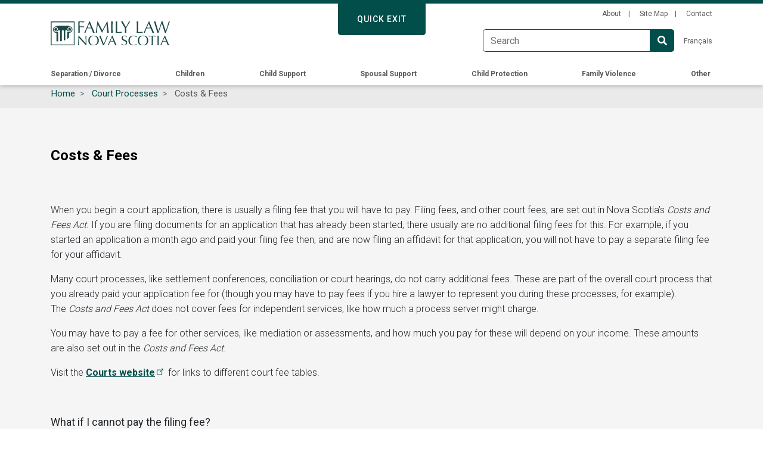

--- FILE ---
content_type: text/html; charset=UTF-8
request_url: https://www.nsfamilylaw.ca/court-processes/costs-fees
body_size: 13457
content:
<!DOCTYPE html>
<html lang="en" dir="ltr" prefix="content: http://purl.org/rss/1.0/modules/content/  dc: http://purl.org/dc/terms/  foaf: http://xmlns.com/foaf/0.1/  og: http://ogp.me/ns#  rdfs: http://www.w3.org/2000/01/rdf-schema#  schema: http://schema.org/  sioc: http://rdfs.org/sioc/ns#  sioct: http://rdfs.org/sioc/types#  skos: http://www.w3.org/2004/02/skos/core#  xsd: http://www.w3.org/2001/XMLSchema# ">
  <head>
    <meta charset="utf-8" />
<link rel="canonical" href="https://www.nsfamilylaw.ca/court-processes/costs-fees" />
<meta name="Generator" content="Drupal 10 (https://www.drupal.org)" />
<meta name="MobileOptimized" content="width" />
<meta name="HandheldFriendly" content="true" />
<meta name="viewport" content="width=device-width, initial-scale=1, shrink-to-fit=no" />
<meta http-equiv="x-ua-compatible" content="ie=edge" />
<link rel="icon" href="//cdn.nsfamilylaw.ca/themes/custom/rs_template/favicon.ico" type="image/vnd.microsoft.icon" />
<link rel="alternate" hreflang="en" href="https://www.nsfamilylaw.ca/court-processes/costs-fees" />
<link rel="alternate" hreflang="fr" href="https://www.nsfamilylaw.ca/fr/processus-juridique/cout-et-frais" />
<script src="//cdn.nsfamilylaw.ca/sites/default/files/google_tag/primary/google_tag.script.js?t8wxv9" defer></script>

    <title>Costs &amp; Fees | Nova Scotia Family Law</title>
    <link rel="stylesheet" media="all" href="//cdn.nsfamilylaw.ca/core/modules/system/css/components/align.module.css?t8wxv9" />
<link rel="stylesheet" media="all" href="//cdn.nsfamilylaw.ca/core/modules/system/css/components/fieldgroup.module.css?t8wxv9" />
<link rel="stylesheet" media="all" href="//cdn.nsfamilylaw.ca/core/modules/system/css/components/container-inline.module.css?t8wxv9" />
<link rel="stylesheet" media="all" href="//cdn.nsfamilylaw.ca/core/modules/system/css/components/clearfix.module.css?t8wxv9" />
<link rel="stylesheet" media="all" href="//cdn.nsfamilylaw.ca/core/modules/system/css/components/details.module.css?t8wxv9" />
<link rel="stylesheet" media="all" href="//cdn.nsfamilylaw.ca/core/modules/system/css/components/hidden.module.css?t8wxv9" />
<link rel="stylesheet" media="all" href="//cdn.nsfamilylaw.ca/core/modules/system/css/components/item-list.module.css?t8wxv9" />
<link rel="stylesheet" media="all" href="//cdn.nsfamilylaw.ca/core/modules/system/css/components/js.module.css?t8wxv9" />
<link rel="stylesheet" media="all" href="//cdn.nsfamilylaw.ca/core/modules/system/css/components/nowrap.module.css?t8wxv9" />
<link rel="stylesheet" media="all" href="//cdn.nsfamilylaw.ca/core/modules/system/css/components/position-container.module.css?t8wxv9" />
<link rel="stylesheet" media="all" href="//cdn.nsfamilylaw.ca/core/modules/system/css/components/reset-appearance.module.css?t8wxv9" />
<link rel="stylesheet" media="all" href="//cdn.nsfamilylaw.ca/core/modules/system/css/components/resize.module.css?t8wxv9" />
<link rel="stylesheet" media="all" href="//cdn.nsfamilylaw.ca/core/modules/system/css/components/system-status-counter.css?t8wxv9" />
<link rel="stylesheet" media="all" href="//cdn.nsfamilylaw.ca/core/modules/system/css/components/system-status-report-counters.css?t8wxv9" />
<link rel="stylesheet" media="all" href="//cdn.nsfamilylaw.ca/core/modules/system/css/components/system-status-report-general-info.css?t8wxv9" />
<link rel="stylesheet" media="all" href="//cdn.nsfamilylaw.ca/core/modules/system/css/components/tablesort.module.css?t8wxv9" />
<link rel="stylesheet" media="all" href="//cdn.nsfamilylaw.ca/core/misc/components/progress.module.css?t8wxv9" />
<link rel="stylesheet" media="all" href="//cdn.nsfamilylaw.ca/core/misc/components/ajax-progress.module.css?t8wxv9" />
<link rel="stylesheet" media="all" href="//cdn.nsfamilylaw.ca/core/../themes/contrib/bootstrap_barrio/components/breadcrumb/breadcrumb.css?t8wxv9" />
<link rel="stylesheet" media="all" href="//cdn.nsfamilylaw.ca/core/../themes/contrib/bootstrap_barrio/components/menu/menu.css?t8wxv9" />
<link rel="stylesheet" media="all" href="//cdn.nsfamilylaw.ca/core/../themes/contrib/bootstrap_barrio/components/menu_columns/menu_columns.css?t8wxv9" />
<link rel="stylesheet" media="all" href="//cdn.nsfamilylaw.ca/modules/contrib/webform/css/webform.composite.css?t8wxv9" />
<link rel="stylesheet" media="all" href="//cdn.nsfamilylaw.ca/modules/contrib/webform/css/webform.element.details.toggle.css?t8wxv9" />
<link rel="stylesheet" media="all" href="//cdn.nsfamilylaw.ca/modules/contrib/webform/css/webform.element.message.css?t8wxv9" />
<link rel="stylesheet" media="all" href="//cdn.nsfamilylaw.ca/modules/contrib/webform/css/webform.element.options.css?t8wxv9" />
<link rel="stylesheet" media="all" href="//cdn.nsfamilylaw.ca/modules/contrib/webform/css/webform.form.css?t8wxv9" />
<link rel="stylesheet" media="all" href="//cdn.nsfamilylaw.ca/modules/contrib/extlink/css/extlink.css?t8wxv9" />
<link rel="stylesheet" media="all" href="//cdn.nsfamilylaw.ca/modules/contrib/paragraphs/css/paragraphs.unpublished.css?t8wxv9" />
<link rel="stylesheet" media="all" href="//cdn.nsfamilylaw.ca/modules/contrib/webform/css/webform.ajax.css?t8wxv9" />
<link rel="stylesheet" media="all" href="//cdn.nsfamilylaw.ca/themes/contrib/bootstrap_barrio/css/components/variables.css?t8wxv9" />
<link rel="stylesheet" media="all" href="//cdn.nsfamilylaw.ca/themes/contrib/bootstrap_barrio/css/components/user.css?t8wxv9" />
<link rel="stylesheet" media="all" href="//cdn.nsfamilylaw.ca/themes/contrib/bootstrap_barrio/css/components/progress.css?t8wxv9" />
<link rel="stylesheet" media="all" href="//cdn.nsfamilylaw.ca/themes/contrib/bootstrap_barrio/css/components/node.css?t8wxv9" />
<link rel="stylesheet" media="all" href="//use.fontawesome.com/releases/v5.13.0/css/all.css" />
<link rel="stylesheet" media="all" href="//cdn.nsfamilylaw.ca/themes/contrib/bootstrap_barrio/css/components/form.css?t8wxv9" />
<link rel="stylesheet" media="all" href="//cdn.nsfamilylaw.ca/themes/contrib/bootstrap_barrio/css/components/affix.css?t8wxv9" />
<link rel="stylesheet" media="all" href="//cdn.nsfamilylaw.ca/themes/contrib/bootstrap_barrio/css/components/book.css?t8wxv9" />
<link rel="stylesheet" media="all" href="//cdn.nsfamilylaw.ca/themes/contrib/bootstrap_barrio/css/components/contextual.css?t8wxv9" />
<link rel="stylesheet" media="all" href="//cdn.nsfamilylaw.ca/themes/contrib/bootstrap_barrio/css/components/feed-icon.css?t8wxv9" />
<link rel="stylesheet" media="all" href="//cdn.nsfamilylaw.ca/themes/contrib/bootstrap_barrio/css/components/field.css?t8wxv9" />
<link rel="stylesheet" media="all" href="//cdn.nsfamilylaw.ca/themes/contrib/bootstrap_barrio/css/components/header.css?t8wxv9" />
<link rel="stylesheet" media="all" href="//cdn.nsfamilylaw.ca/themes/contrib/bootstrap_barrio/css/components/help.css?t8wxv9" />
<link rel="stylesheet" media="all" href="//cdn.nsfamilylaw.ca/themes/contrib/bootstrap_barrio/css/components/icons.css?t8wxv9" />
<link rel="stylesheet" media="all" href="//cdn.nsfamilylaw.ca/themes/contrib/bootstrap_barrio/css/components/image-button.css?t8wxv9" />
<link rel="stylesheet" media="all" href="//cdn.nsfamilylaw.ca/themes/contrib/bootstrap_barrio/css/components/item-list.css?t8wxv9" />
<link rel="stylesheet" media="all" href="//cdn.nsfamilylaw.ca/themes/contrib/bootstrap_barrio/css/components/list-group.css?t8wxv9" />
<link rel="stylesheet" media="all" href="//cdn.nsfamilylaw.ca/themes/contrib/bootstrap_barrio/css/components/media.css?t8wxv9" />
<link rel="stylesheet" media="all" href="//cdn.nsfamilylaw.ca/themes/contrib/bootstrap_barrio/css/components/page.css?t8wxv9" />
<link rel="stylesheet" media="all" href="//cdn.nsfamilylaw.ca/themes/contrib/bootstrap_barrio/css/components/search-form.css?t8wxv9" />
<link rel="stylesheet" media="all" href="//cdn.nsfamilylaw.ca/themes/contrib/bootstrap_barrio/css/components/shortcut.css?t8wxv9" />
<link rel="stylesheet" media="all" href="//cdn.nsfamilylaw.ca/themes/contrib/bootstrap_barrio/css/components/sidebar.css?t8wxv9" />
<link rel="stylesheet" media="all" href="//cdn.nsfamilylaw.ca/themes/contrib/bootstrap_barrio/css/components/site-footer.css?t8wxv9" />
<link rel="stylesheet" media="all" href="//cdn.nsfamilylaw.ca/themes/contrib/bootstrap_barrio/css/components/skip-link.css?t8wxv9" />
<link rel="stylesheet" media="all" href="//cdn.nsfamilylaw.ca/themes/contrib/bootstrap_barrio/css/components/table.css?t8wxv9" />
<link rel="stylesheet" media="all" href="//cdn.nsfamilylaw.ca/themes/contrib/bootstrap_barrio/css/components/tabledrag.css?t8wxv9" />
<link rel="stylesheet" media="all" href="//cdn.nsfamilylaw.ca/themes/contrib/bootstrap_barrio/css/components/tableselect.css?t8wxv9" />
<link rel="stylesheet" media="all" href="//cdn.nsfamilylaw.ca/themes/contrib/bootstrap_barrio/css/components/tablesort-indicator.css?t8wxv9" />
<link rel="stylesheet" media="all" href="//cdn.nsfamilylaw.ca/themes/contrib/bootstrap_barrio/css/components/ui.widget.css?t8wxv9" />
<link rel="stylesheet" media="all" href="//cdn.nsfamilylaw.ca/themes/contrib/bootstrap_barrio/css/components/tabs.css?t8wxv9" />
<link rel="stylesheet" media="all" href="//cdn.nsfamilylaw.ca/themes/contrib/bootstrap_barrio/css/components/toolbar.css?t8wxv9" />
<link rel="stylesheet" media="all" href="//cdn.nsfamilylaw.ca/themes/contrib/bootstrap_barrio/css/components/vertical-tabs.css?t8wxv9" />
<link rel="stylesheet" media="all" href="//cdn.nsfamilylaw.ca/themes/contrib/bootstrap_barrio/css/components/views.css?t8wxv9" />
<link rel="stylesheet" media="all" href="//cdn.nsfamilylaw.ca/themes/contrib/bootstrap_barrio/css/components/webform.css?t8wxv9" />
<link rel="stylesheet" media="all" href="//cdn.nsfamilylaw.ca/themes/contrib/bootstrap_barrio/css/components/ui-dialog.css?t8wxv9" />
<link rel="stylesheet" media="all" href="//cdn.nsfamilylaw.ca/themes/custom/rs_template/css/style.css?t8wxv9" />
<link rel="stylesheet" media="print" href="//cdn.nsfamilylaw.ca/themes/contrib/bootstrap_barrio/css/print.css?t8wxv9" />

    
  </head>
  <body class="layout-no-sidebars page-node-227 path-node node--type-band-page costs--fees">
      <div class="block-quit-page-button">
      
            <div class="field field--name-field-link field--type-link field--label-hidden field__item"><a href="http://www.google.com">Quick Exit</a></div>
      
    </div>
      <a href="#main-content" class="visually-hidden focusable skip-link">
      Skip to main content
    </a>
    <noscript><iframe src="https://www.googletagmanager.com/ns.html?id=GTM-MFF4722" height="0" width="0" style="display:none;visibility:hidden"></iframe></noscript>
      <div class="dialog-off-canvas-main-canvas" data-off-canvas-main-canvas>
    




<div id="page-wrapper">
    <div id="page">
        <header id="header" class="header" role="banner" aria-label="Site header">

                                <nav class="navbar navbar-light bg-light" id="navbar-top">

        <div class="container">
            

              <section class="row region region-secondary-menu">
    <div class="col-lg-6 col-12 brand-box align-center pl-md-0">
       
      <a href="/" title="Home" rel="home" class="navbar-brand">
              <img src="//cdn.nsfamilylaw.ca/themes/custom/rs_template/images/ns-family-law-logo.svg" alt="Home" class="img-fluid d-inline-block align-top" />
            
    </a>
    
      <button class="navbar-toggler navbar-toggler-right d-lg-none" type="button" data-toggle="collapse"
        data-target="#CollapsingNavbar" aria-controls="CollapsingNavbar"
        aria-expanded="false" aria-label="Toggle navigation">
                <i class="fas fa-bars"></i>
      </button>
          </div>
    <div class="col-lg-6 search-languaged d-none d-lg-flex justify-content-end ">
      <div class="row">
          <div class="col-12 d-none d-lg-block pr-md-0">
            <nav
	role="navigation" aria-labelledby="block-secondarymenu-menu"  id="block-secondarymenu" class="settings-tray-editable block block-menu navigation menu--secondary-menu" data-drupal-settingstray="editable">
						
	<h2 class="visually-hidden" id="block-secondarymenu-menu">Secondary Menu</h2>
	

				
                  <ul class="clearfix nav" data-component-id="bootstrap_barrio:menu">
                    <li class="nav-item">
                <a href="/about-family-law-nova-scotia" class="nav-link nav-link--about-family-law-nova-scotia" data-drupal-link-system-path="node/584">About</a>
              </li>
                <li class="nav-item">
                <a href="/sitemap" class="nav-link nav-link--sitemap" data-drupal-link-system-path="sitemap">Site Map</a>
              </li>
                <li class="nav-item">
                <a href="/contact-us" class="nav-link nav-link--contact-us" data-drupal-link-system-path="node/14">Contact</a>
              </li>
        </ul>
  



	</nav>

          </div>
          <div class="col-12 d-none d-lg-flex justify-content-end pr-md-0">
            <div class="views-exposed-form settings-tray-editable block block-views block-views-exposed-filter-blocksearch-results-all-content-page-1" data-drupal-selector="views-exposed-form-search-results-all-content-page-1" id="block-exposedformsearch-results-all-contentpage-1" data-drupal-settingstray="editable">
  
    
      <div class="content">
      
<form action="/search/all" method="get" id="views-exposed-form-search-results-all-content-page-1" accept-charset="UTF-8">
  <div class="d-flex flex-wrap">
  





  <div class="js-form-item js-form-type-textfield form-type-textfield js-form-item-search-keyword form-item-search-keyword mb-3">
          <label for="edit-search-keyword">Fulltext search</label>
                    <input placeholder="Search" data-drupal-selector="edit-search-keyword" type="text" id="edit-search-keyword" name="search_keyword" value="" size="30" maxlength="128" class="form-control" />

                      </div>
<div data-drupal-selector="edit-actions" class="form-actions js-form-wrapper form-wrapper mb-3" id="edit-actions"><button data-drupal-selector="edit-submit-search-results-all-content" type="submit" id="edit-submit-search-results-all-content" value="Search" class="button js-form-submit form-submit btn btn-primary">Search</button>
</div>

</div>

</form>

    </div>
  </div>

            <div class="language-switcher-language-url block block-language block-language-blocklanguage-interface" role="navigation">
  
    
      <div class="content">
      

  <nav class="links nav links-inline"><span hreflang="en" data-drupal-link-system-path="node/227" class="en nav-link is-active" aria-current="page"><a href="/court-processes/costs-fees" class="language-link is-active" hreflang="en" data-drupal-link-system-path="node/227" aria-current="page">English</a></span><span hreflang="fr" data-drupal-link-system-path="node/227" class="fr nav-link"><a href="/fr/processus-juridique/cout-et-frais" class="language-link" hreflang="fr" data-drupal-link-system-path="node/227">Français</a></span></nav>

    </div>
  </div>

          </div>
      </div>
    </div>
  </section>

              <section class="row region region-top-header">
    <div id="block-quitpagebutton" class="settings-tray-editable block-content-quit_page_button block block-block-content block-block-contentc30802f3-8e82-4c0e-ba39-00eda7c8a1d6 block-quit-page-button" data-drupal-settingstray="editable">
  
    
      <div class="content">
      
            <div class="field field--name-field-link field--type-link field--label-hidden field__item"><a href="http://www.google.com">Quick Exit</a></div>
      
    </div>
  </div>

  </section>

                    </div>


    </nav>
<nav class="navbar navbar-light bg-light navbar-expand-lg" id="navbar-main">
    <div class="container">
                    <div class="collapse navbar-collapse row" id="CollapsingNavbar">
                <div class="container row mobile-secondary-menu">
                    <div class="col-9 d-flex justify-content-between d-lg-none">
                        <nav
	role="navigation" aria-labelledby="block-secondarymenu-menu"  id="block-secondarymenu" class="settings-tray-editable block block-menu navigation menu--secondary-menu" data-drupal-settingstray="editable">
						
	<h2 class="visually-hidden" id="block-secondarymenu-menu">Secondary Menu</h2>
	

				
                  <ul class="clearfix nav" data-component-id="bootstrap_barrio:menu">
                    <li class="nav-item">
                <a href="/about-family-law-nova-scotia" class="nav-link nav-link--about-family-law-nova-scotia" data-drupal-link-system-path="node/584">About</a>
              </li>
                <li class="nav-item">
                <a href="/sitemap" class="nav-link nav-link--sitemap" data-drupal-link-system-path="sitemap">Site Map</a>
              </li>
                <li class="nav-item">
                <a href="/contact-us" class="nav-link nav-link--contact-us" data-drupal-link-system-path="node/14">Contact</a>
              </li>
        </ul>
  



	</nav>

                    </div>
                    <div class="col-3 d-flex justify-content-center d-lg-none">
                        

  <nav class="language-switcher-language-url nav links-inline"><span hreflang="en" data-drupal-link-system-path="node/227" class="en nav-link is-active" aria-current="page"><a href="/court-processes/costs-fees" class="language-link is-active" hreflang="en" data-drupal-link-system-path="node/227" aria-current="page">English</a></span><span hreflang="fr" data-drupal-link-system-path="node/227" class="fr nav-link"><a href="/fr/processus-juridique/cout-et-frais" class="language-link" hreflang="fr" data-drupal-link-system-path="node/227">Français</a></span></nav>

                    </div>
                </div>
                <div class="col-12 d-lg-none d-flex justify-content-center mobile-search-bar">
                    <div class="views-exposed-form settings-tray-editable block block-views block-views-exposed-filter-blocksearch-results-all-content-page-1" data-drupal-selector="views-exposed-form-search-results-all-content-page-1" id="block-exposedformsearch-results-all-contentpage-1" data-drupal-settingstray="editable">
  
    
      <div class="content">
      
<form action="/search/all" method="get" id="views-exposed-form-search-results-all-content-page-1" accept-charset="UTF-8">
  <div class="d-flex flex-wrap">
  





  <div class="js-form-item js-form-type-textfield form-type-textfield js-form-item-search-keyword form-item-search-keyword mb-3">
          <label for="edit-search-keyword">Fulltext search</label>
                    <input placeholder="Search" data-drupal-selector="edit-search-keyword" type="text" id="edit-search-keyword" name="search_keyword" value="" size="30" maxlength="128" class="form-control" />

                      </div>
<div data-drupal-selector="edit-actions" class="form-actions js-form-wrapper form-wrapper mb-3" id="edit-actions"><button data-drupal-selector="edit-submit-search-results-all-content" type="submit" id="edit-submit-search-results-all-content" value="Search" class="button js-form-submit form-submit btn btn-primary">Search</button>
</div>

</div>

</form>

    </div>
  </div>

                </div>
                <div class="col-12">
                      <nav
	role="navigation" aria-labelledby="block-rs-template-main-menu-menu"  id="block-rs-template-main-menu" class="settings-tray-editable block block-menu navigation menu--main" data-drupal-settingstray="editable">
						
	<h2 class="visually-hidden" id="block-rs-template-main-menu-menu">Main navigation</h2>
	

				
              <ul class="nav navbar-nav">
                        <li class="nav-item menu-item--expanded">
                                    <a href="/separation-divorce" class="nav-link dropdown-toggle nav-link--separation-divorce" data-toggle="dropdown" aria-expanded="false" aria-haspopup="true" data-drupal-link-system-path="node/64">Separation / Divorce</a>
                                    <ul class="dropdown-menu">
        <li class="menu-header-link" aria-hidden="true">
          <h2 aria-hidden="true"><a href="/separation-divorce" data-drupal-link-system-path="node/64">Separation / Divorce</a></h2>
        </li>
                      <li class="dropdown-item">
                          <a href="/separation-divorce/general-information" class="nav-link--separation-divorce-general-information" data-drupal-link-system-path="node/153">General Information</a>
              </li>
                <li class="dropdown-item">
                          <a href="/separation-divorce/common-law-vs-married" class="nav-link--separation-divorce-common-law-vs-married" data-drupal-link-system-path="node/154">Common Law vs. Married</a>
              </li>
                <li class="dropdown-item menu-item--expanded">
                                        <a href="/separation-divorce/common-law" class="nav-link--separation-divorce-common-law" data-drupal-link-system-path="node/174">Common Law</a>
                                        <ul>
                    <li class="dropdown-item">
                          <a href="/separation-divorce/common-law/common-law-relationships-registered-domestic-partnerships" class="nav-link--separation-divorce-common-law-common-law-relationships-registered-domestic-partnerships show" data-drupal-link-system-path="node/155">Relationships &amp; Registered Domestic Partnerships</a>
              </li>
                <li class="dropdown-item">
                          <a href="/separation-divorce/common-law/common-law-separation" class="nav-link--separation-divorce-common-law-common-law-separation show" data-drupal-link-system-path="node/156">Common Law Separation</a>
              </li>
                <li class="dropdown-item">
                          <a href="/separation-divorce/common-law/common-law-property-pensions-debts" class="nav-link--separation-divorce-common-law-common-law-property-pensions-debts show" data-drupal-link-system-path="node/158">Property, Pensions &amp; Debts</a>
              </li>
        </ul>
  
              </li>
                <li class="dropdown-item">
                          <a href="/separation-divorce/separation-married-couples" class="nav-link--separation-divorce-separation-married-couples" data-drupal-link-system-path="node/159">Separation for Married Couples</a>
              </li>
                <li class="dropdown-item menu-item--expanded">
                                        <a href="/separation-divorce/divorce" class="nav-link--separation-divorce-divorce" data-drupal-link-system-path="node/175">Divorce</a>
                                        <ul>
                    <li class="dropdown-item">
                          <a href="/separation-divorce/divorce/where-begin" class="nav-link--separation-divorce-divorce-where-begin show" data-drupal-link-system-path="node/160">Where to Begin</a>
              </li>
                <li class="dropdown-item">
                          <a href="/separation-divorce/divorce/divorce-forms-rule-59" class="nav-link--separation-divorce-divorce-divorce-forms-rule-59 show" data-drupal-link-system-path="node/180">Divorce Forms</a>
              </li>
                <li class="dropdown-item">
                          <a href="/separation-divorce/divorce/guide-getting-divorce" class="nav-link--separation-divorce-divorce-guide-getting-divorce show" data-drupal-link-system-path="node/185">A Guide to Getting a Divorce</a>
              </li>
                <li class="dropdown-item">
                          <a href="/separation-divorce/divorce/divorce-faqs" class="nav-link--separation-divorce-divorce-divorce-faqs show" data-drupal-link-system-path="node/176">Divorce FAQ&#039;s</a>
              </li>
        </ul>
  
              </li>
                <li class="dropdown-item">
                          <a href="/separation-divorce/matrimonial-property-pensions-debts" class="nav-link--separation-divorce-matrimonial-property-pensions-debts" data-drupal-link-system-path="node/178">Matrimonial Property, Pensions &amp; Debts</a>
              </li>
                <li class="dropdown-item">
                          <a href="https://ns.familieschange.ca/en" class="nav-link-https--nsfamilieschangeca-en">Familieschange.ca</a>
              </li>
                <li class="dropdown-item">
                          <a href="/separation-divorce/helpful-links" class="nav-link--separation-divorce-helpful-links" data-drupal-link-system-path="node/177">Helpful Links</a>
              </li>
        </ul>
  
              </li>
                <li class="nav-item menu-item--expanded">
                                    <a href="/children" class="nav-link dropdown-toggle nav-link--children" data-toggle="dropdown" aria-expanded="false" aria-haspopup="true" data-drupal-link-system-path="node/65">Children</a>
                                    <ul class="dropdown-menu">
        <li class="menu-header-link" aria-hidden="true">
          <h2 aria-hidden="true"><a href="/children" data-drupal-link-system-path="node/65">Children</a></h2>
        </li>
                      <li class="dropdown-item menu-item--expanded">
                                        <a href="/children/general-information" class="nav-link--children-general-information" data-drupal-link-system-path="node/161">General Information</a>
                                        <ul>
                    <li class="dropdown-item">
                          <a href="/children/general-information/children-and-family-law" class="nav-link--children-general-information-children-and-family-law show" data-drupal-link-system-path="node/127">Children and Family Law</a>
              </li>
                <li class="dropdown-item">
                          <a href="/children/general-information/decision-making-responsibilities-and-spending-time-child" class="nav-link--children-general-information-decision-making-responsibilities-and-spending-time-child show" data-drupal-link-system-path="node/128">Decision-making and Time with a Child</a>
              </li>
                <li class="dropdown-item">
                          <a href="/children/general-information/parenting-terms-what-do-words-mean" class="nav-link--children-general-information-parenting-terms-what-do-words-mean show" data-drupal-link-system-path="node/129">Parenting Terms</a>
              </li>
                <li class="dropdown-item">
                          <a href="/children/general-information/best-interests-child" class="nav-link--children-general-information-best-interests-child show" data-drupal-link-system-path="node/130">Best Interests of the Child</a>
              </li>
                <li class="dropdown-item">
                          <a href="/children/general-information/parenting-arrangements-faqs" class="nav-link--children-general-information-parenting-arrangements-faqs show" data-drupal-link-system-path="node/131">Parenting Arrangements FAQ&#039;s</a>
              </li>
        </ul>
  
              </li>
                <li class="dropdown-item menu-item--expanded">
                                        <a href="/children/parenting-plans" class="nav-link--children-parenting-plans" data-drupal-link-system-path="node/162">Parenting Plans</a>
                                        <ul>
                    <li class="dropdown-item">
                          <a href="https://canada.justice.gc.ca/eng/fl-df/parent/ppc-lvppp/index.html" class="nav-link-https--canadajusticegcca-eng-fl-df-parent-ppc-lvppp-indexhtml show">Parenting Plan Checklist</a>
              </li>
                <li class="dropdown-item">
                          <a href="https://canada.justice.gc.ca/fra/df-fl/parent/ecppp-ppt/form/form.html" class="nav-link-https--canadajusticegcca-fra-df-fl-parent-ecppp-ppt-form-formhtml show">Parenting Plan Tool</a>
              </li>
                <li class="dropdown-item">
                          <a href="https://canada.justice.gc.ca/eng/fl-df/parent/mp-fdp/index.html" class="nav-link-https--canadajusticegcca-eng-fl-df-parent-mp-fdp-indexhtml show">A Guide to Parenting Arrangements</a>
              </li>
        </ul>
  
              </li>
                <li class="dropdown-item">
                          <a href="/children/duties-parents-advisors-court" class="nav-link--children-duties-parents-advisors-court" data-drupal-link-system-path="node/163">Duties of Parents, Advisors &amp; the Court</a>
              </li>
                <li class="dropdown-item menu-item--expanded">
                                        <a href="/children/getting-or-changing-parenting-arrangements" class="nav-link--children-getting-or-changing-parenting-arrangements" data-drupal-link-system-path="node/164">Getting or Changing Parenting Arrangements</a>
                                        <ul>
                    <li class="dropdown-item">
                          <a href="/children/getting-or-changing-parenting-arrangements/overview" class="nav-link--children-getting-or-changing-parenting-arrangements-overview show" data-drupal-link-system-path="node/140">Overview</a>
              </li>
                <li class="dropdown-item">
                          <a href="/children/getting-or-changing-parenting-arrangements/where-apply-court" class="nav-link--children-getting-or-changing-parenting-arrangements-where-apply-court show" data-drupal-link-system-path="node/141">Where to Apply to Court</a>
              </li>
                <li class="dropdown-item">
                          <a href="/court-forms/application-guides/guide-applying-order" class="nav-link--court-forms-application-guides-guide-applying-order show" data-drupal-link-system-path="node/189">A Guide to Applying for an Order</a>
              </li>
                <li class="dropdown-item">
                          <a href="/court-forms/application-guides/guide-applying-change-order" class="nav-link--court-forms-application-guides-guide-applying-change-order show" data-drupal-link-system-path="node/199">A Guide to Applying to Change an Order</a>
              </li>
                <li class="dropdown-item">
                          <a href="/children/getting-or-changing-parenting-arrangements/parenting-orders-faqs" class="nav-link--children-getting-or-changing-parenting-arrangements-parenting-orders-faqs show" data-drupal-link-system-path="node/142">Parenting Orders FAQ&#039;s</a>
              </li>
                <li class="dropdown-item">
                          <a href="/children/getting-or-changing-parenting-arrangements/forms-address-parenting" class="nav-link--children-getting-or-changing-parenting-arrangements-forms-address-parenting show" data-drupal-link-system-path="node/143">Forms to Address Parenting</a>
              </li>
        </ul>
  
              </li>
                <li class="dropdown-item">
                          <a href="/children/enforcement-parenting-arrangements" class="nav-link--children-enforcement-parenting-arrangements" data-drupal-link-system-path="node/152">Enforcement of Parenting Arrangements</a>
              </li>
                <li class="dropdown-item">
                          <a href="/children/relocation" class="nav-link--children-relocation" data-drupal-link-system-path="node/151">Relocation</a>
              </li>
                <li class="dropdown-item menu-item--expanded">
                                        <a href="/children/information-grandparents" class="nav-link--children-information-grandparents" data-drupal-link-system-path="node/165">Information for Grandparents</a>
                                        <ul>
                    <li class="dropdown-item">
                          <a href="/children/information-grandparents/overview" class="nav-link--children-information-grandparents-overview show" data-drupal-link-system-path="node/144">Overview</a>
              </li>
                <li class="dropdown-item">
                          <a href="/children/information-grandparents/grandparents-making-court-application" class="nav-link--children-information-grandparents-grandparents-making-court-application show" data-drupal-link-system-path="node/147">Making a Court Application</a>
              </li>
                <li class="dropdown-item">
                          <a href="/children/information-grandparents/child-protection-issues" class="nav-link--children-information-grandparents-child-protection-issues show" data-drupal-link-system-path="node/148">Child Protection Issues</a>
              </li>
        </ul>
  
              </li>
                <li class="dropdown-item">
                          <a href="/children/adoption" class="nav-link--children-adoption" data-drupal-link-system-path="node/83">Adoption</a>
              </li>
                <li class="dropdown-item">
                          <a href="/children/assessments" class="nav-link--children-assessments" data-drupal-link-system-path="node/85">Family Court Assessment Program (&quot;FCAP&quot;)</a>
              </li>
                <li class="dropdown-item">
                          <a href="/children/voice-child-reports" class="nav-link--children-voice-child-reports" data-drupal-link-system-path="node/169">Voice of the Child Reports</a>
              </li>
                <li class="dropdown-item">
                          <a href="/children/guardianship" class="nav-link--children-guardianship" data-drupal-link-system-path="node/139">Guardianship</a>
              </li>
                <li class="dropdown-item">
                          <a href="/children/importance-extended-family" class="nav-link--children-importance-extended-family" data-drupal-link-system-path="node/135">The Importance of Extended Family</a>
              </li>
                <li class="dropdown-item">
                          <a href="/children/visitation-issues" class="nav-link--children-visitation-issues" data-drupal-link-system-path="node/150">Visitation Issues</a>
              </li>
                <li class="dropdown-item">
                          <a href="/children/protecting-children-conflict" class="nav-link--children-protecting-children-conflict" data-drupal-link-system-path="node/134">Protecting Children from Conflict</a>
              </li>
                <li class="dropdown-item">
                          <a href="/children/practising-good-communication" class="nav-link--children-practising-good-communication" data-drupal-link-system-path="node/133">Practising Good Communication</a>
              </li>
                <li class="dropdown-item">
                          <a href="https://ns.familieschange.ca/fr" class="nav-link-https--nsfamilieschangeca-fr">Familieschange.ca</a>
              </li>
        </ul>
  
              </li>
                <li class="nav-item menu-item--expanded">
                                    <a href="/child-support" class="nav-link dropdown-toggle nav-link--child-support" data-toggle="dropdown" aria-expanded="false" aria-haspopup="true" data-drupal-link-system-path="node/66">Child Support</a>
                                    <ul class="dropdown-menu">
        <li class="menu-header-link" aria-hidden="true">
          <h2 aria-hidden="true"><a href="/child-support" data-drupal-link-system-path="node/66">Child Support</a></h2>
        </li>
                      <li class="dropdown-item menu-item--expanded">
                                        <a href="/child-support/general-information" class="nav-link--child-support-general-information" data-drupal-link-system-path="node/186">General Information</a>
                                        <ul>
                    <li class="dropdown-item">
                          <a href="/child-support/general-information/what-child-support" class="nav-link--child-support-general-information-what-child-support show" data-drupal-link-system-path="node/108">What is Child Support?</a>
              </li>
                <li class="dropdown-item">
                          <a href="/child-support/general-information/child-support-faqs" class="nav-link--child-support-general-information-child-support-faqs show" data-drupal-link-system-path="node/109">Child Support FAQ&#039;s</a>
              </li>
                <li class="dropdown-item">
                          <a href="/child-support/general-information/helpful-links" class="nav-link--child-support-general-information-helpful-links show" data-drupal-link-system-path="node/107">Helpful Links</a>
              </li>
        </ul>
  
              </li>
                <li class="dropdown-item">
                          <a href="/child-support/special-expenses-section-7s" class="nav-link--child-support-special-expenses-section-7s" data-drupal-link-system-path="node/111">Special Expenses (Section 7&#039;s)</a>
              </li>
                <li class="dropdown-item">
                          <a href="/child-support/undue-hardship" class="nav-link--child-support-undue-hardship" data-drupal-link-system-path="node/110">Undue Hardship</a>
              </li>
                <li class="dropdown-item menu-item--expanded">
                                        <a href="/child-support/getting-or-changing-order" class="nav-link--child-support-getting-or-changing-order" data-drupal-link-system-path="node/187">Getting or Changing an Order</a>
                                        <ul>
                    <li class="dropdown-item">
                          <a href="/child-support/getting-or-changing-order/overview" class="nav-link--child-support-getting-or-changing-order-overview show" data-drupal-link-system-path="node/125">Overview</a>
              </li>
                <li class="dropdown-item">
                          <a href="/child-support/getting-or-changing-order/where-apply-court" class="nav-link--child-support-getting-or-changing-order-where-apply-court show" data-drupal-link-system-path="node/126">Where to Apply to Court</a>
              </li>
                <li class="dropdown-item">
                          <a href="/court-forms/application-guides/guide-applying-order" class="nav-link--court-forms-application-guides-guide-applying-order show" data-drupal-link-system-path="node/189">A Guide to Applying for an Order</a>
              </li>
                <li class="dropdown-item">
                          <a href="/court-forms/application-guides/guide-applying-change-order" class="nav-link--court-forms-application-guides-guide-applying-change-order show" data-drupal-link-system-path="node/199">A Guide to Applying to Change an Order</a>
              </li>
                <li class="dropdown-item">
                          <a href="/child-support/getting-or-changing-order/child-support-orders-faqs" class="nav-link--child-support-getting-or-changing-order-child-support-orders-faqs show" data-drupal-link-system-path="node/124">Child Support Orders FAQ&#039;s</a>
              </li>
                <li class="dropdown-item">
                          <a href="/child-support/getting-or-changing-order/child-support-forms" class="nav-link--child-support-getting-or-changing-order-child-support-forms show" data-drupal-link-system-path="node/123">Child Support Forms</a>
              </li>
        </ul>
  
              </li>
                <li class="dropdown-item">
                          <a href="https://www.justice.gc.ca/eng/fl-df/child-enfant/fcsg-lfpae/2025/index.html" class="nav-link-https--wwwjusticegcca-eng-fl-df-child-enfant-fcsg-lfpae-2025-indexhtml">Child Support Table Look-up</a>
              </li>
                <li class="dropdown-item">
                          <a href="/child-support/administrative-recalculation-program" class="nav-link--child-support-administrative-recalculation-program" data-drupal-link-system-path="node/112">Administrative Recalculation Program</a>
              </li>
                <li class="dropdown-item menu-item--expanded">
                                        <a href="/child-support/iso-interjurisdictional-support-orders" class="nav-link--child-support-iso-interjurisdictional-support-orders" data-drupal-link-system-path="node/244">ISO (Interjurisdictional Support Orders)</a>
                                        <ul>
                    <li class="dropdown-item">
                          <a href="/spousal-support/iso-interjurisdictional-support-orders/when-other-person-lives-outside-nova-scotia" class="nav-link--spousal-support-iso-interjurisdictional-support-orders-when-other-person-lives-outside-nova-scotia show" data-drupal-link-system-path="node/247">When the Other Person Lives Outside of NS</a>
              </li>
                <li class="dropdown-item">
                          <a href="/child-support/iso-interjurisdictional-support-orders/when-you-live-outside-canada-iso-process" class="nav-link--child-support-iso-interjurisdictional-support-orders-when-you-live-outside-canada-iso-process show" data-drupal-link-system-path="node/246">When You Live Outside of Canada</a>
              </li>
                <li class="dropdown-item">
                          <a href="/child-support/iso-interjurisdictional-support-orders/request-convert-form-5913b" class="nav-link--child-support-iso-interjurisdictional-support-orders-request-convert-form-5913b show" data-drupal-link-system-path="node/245">Request to Convert (Form 59.13B)</a>
              </li>
        </ul>
  
              </li>
                <li class="dropdown-item menu-item--expanded">
                                        <a href="/child-support/mep-maintenance-enforcement-program" class="nav-link--child-support-mep-maintenance-enforcement-program" data-drupal-link-system-path="node/188">MEP (Maintenance Enforcement Program)</a>
                                        <ul>
                    <li class="dropdown-item">
                          <a href="/child-support/mep-maintenance-enforcement-program/what-mep" class="nav-link--child-support-mep-maintenance-enforcement-program-what-mep show" data-drupal-link-system-path="node/116">What is MEP?</a>
              </li>
                <li class="dropdown-item">
                          <a href="/child-support/mep-maintenance-enforcement-program/mep-faqs" class="nav-link--child-support-mep-maintenance-enforcement-program-mep-faqs show" data-drupal-link-system-path="node/118">MEP FAQ&#039;s</a>
              </li>
        </ul>
  
              </li>
                <li class="dropdown-item">
                          <a href="/child-support/paternity" class="nav-link--child-support-paternity" data-drupal-link-system-path="node/114">Paternity</a>
              </li>
        </ul>
  
              </li>
                <li class="nav-item menu-item--expanded">
                                    <a href="/spousal-support" class="nav-link dropdown-toggle nav-link--spousal-support" data-toggle="dropdown" aria-expanded="false" aria-haspopup="true" data-drupal-link-system-path="node/67">Spousal Support</a>
                                    <ul class="dropdown-menu">
        <li class="menu-header-link" aria-hidden="true">
          <h2 aria-hidden="true"><a href="/spousal-support" data-drupal-link-system-path="node/67">Spousal Support</a></h2>
        </li>
                      <li class="dropdown-item menu-item--expanded">
                                        <a href="/spousal-support/general-information" class="nav-link--spousal-support-general-information" data-drupal-link-system-path="node/166">General Information</a>
                                        <ul>
                    <li class="dropdown-item">
                          <a href="/spousal-support/general-information/what-spousal-support" class="nav-link--spousal-support-general-information-what-spousal-support show" data-drupal-link-system-path="node/104">What is Spousal Support?</a>
              </li>
                <li class="dropdown-item">
                          <a href="/spousal-support/general-information/spousal-support-faqs" class="nav-link--spousal-support-general-information-spousal-support-faqs show" data-drupal-link-system-path="node/105">Spousal Support FAQ&#039;s</a>
              </li>
                <li class="dropdown-item">
                          <a href="/spousal-support/general-information/helpful-links" class="nav-link--spousal-support-general-information-helpful-links show" data-drupal-link-system-path="node/106">Helpful Links</a>
              </li>
        </ul>
  
              </li>
                <li class="dropdown-item menu-item--expanded">
                                        <a href="/spousal-support/getting-or-changing-order" class="nav-link--spousal-support-getting-or-changing-order" data-drupal-link-system-path="node/167">Getting or Changing an Order</a>
                                        <ul>
                    <li class="dropdown-item">
                          <a href="/spousal-support/getting-or-changing-order/overview" class="nav-link--spousal-support-getting-or-changing-order-overview show" data-drupal-link-system-path="node/119">Overview</a>
              </li>
                <li class="dropdown-item">
                          <a href="/spousal-support/getting-or-changing-order/where-apply-court" class="nav-link--spousal-support-getting-or-changing-order-where-apply-court show" data-drupal-link-system-path="node/120">Where to Apply to Court</a>
              </li>
                <li class="dropdown-item">
                          <a href="/court-forms/application-guides/guide-applying-order" class="nav-link--court-forms-application-guides-guide-applying-order show" data-drupal-link-system-path="node/189">A Guide to Applying for an Order</a>
              </li>
                <li class="dropdown-item">
                          <a href="/court-forms/application-guides/guide-applying-change-order" class="nav-link--court-forms-application-guides-guide-applying-change-order show" data-drupal-link-system-path="node/199">A Guide to Applying to Change an Order</a>
              </li>
                <li class="dropdown-item">
                          <a href="/spousal-support/getting-or-changing-order/spousal-support-orders-faqs" class="nav-link--spousal-support-getting-or-changing-order-spousal-support-orders-faqs show" data-drupal-link-system-path="node/121">Spousal Support Orders FAQ&#039;s</a>
              </li>
                <li class="dropdown-item">
                          <a href="/spousal-support/getting-or-changing-order/spousal-support-forms" class="nav-link--spousal-support-getting-or-changing-order-spousal-support-forms show" data-drupal-link-system-path="node/122">Spousal Support Forms</a>
              </li>
        </ul>
  
              </li>
                <li class="dropdown-item menu-item--expanded">
                                        <a href="/spousal-support/iso-interjurisdictional-support-orders" class="nav-link--spousal-support-iso-interjurisdictional-support-orders" data-drupal-link-system-path="node/330">ISO (Interjurisdictional Support Orders)</a>
                                        <ul>
                    <li class="dropdown-item">
                          <a href="/spousal-support/iso-interjurisdictional-support-orders/when-other-person-lives-outside-nova-scotia" class="nav-link--spousal-support-iso-interjurisdictional-support-orders-when-other-person-lives-outside-nova-scotia show" data-drupal-link-system-path="node/247">When the Other Person Lives Outside of NS</a>
              </li>
                <li class="dropdown-item">
                          <a href="/child-support/iso-interjurisdictional-support-orders/when-you-live-outside-canada-iso-process" class="nav-link--child-support-iso-interjurisdictional-support-orders-when-you-live-outside-canada-iso-process show" data-drupal-link-system-path="node/246">When You Live Outside of Canada</a>
              </li>
                <li class="dropdown-item">
                          <a href="/child-support/iso-interjurisdictional-support-orders/request-convert-form-5913b" class="nav-link--child-support-iso-interjurisdictional-support-orders-request-convert-form-5913b show" data-drupal-link-system-path="node/245">Request to Convert (Form 59.13B)</a>
              </li>
        </ul>
  
              </li>
                <li class="dropdown-item menu-item--expanded">
                                        <a href="/spousal-support/mep-maintenance-enforcement-program" class="nav-link--spousal-support-mep-maintenance-enforcement-program" data-drupal-link-system-path="node/168">MEP (Maintenance Enforcement Program)</a>
                                        <ul>
                    <li class="dropdown-item">
                          <a href="/spousal-support/mep-maintenance-enforcement-program/what-mep" class="nav-link--spousal-support-mep-maintenance-enforcement-program-what-mep show" data-drupal-link-system-path="node/115">What is MEP?</a>
              </li>
                <li class="dropdown-item">
                          <a href="/spousal-support/mep-maintenance-enforcement-program/mep-faqs" class="nav-link--spousal-support-mep-maintenance-enforcement-program-mep-faqs show" data-drupal-link-system-path="node/117">MEP FAQ&#039;s</a>
              </li>
        </ul>
  
              </li>
        </ul>
  
              </li>
                <li class="nav-item menu-item--expanded">
                                    <a href="/child-protection" class="nav-link dropdown-toggle nav-link--child-protection" data-toggle="dropdown" aria-expanded="false" aria-haspopup="true" data-drupal-link-system-path="node/68">Child Protection</a>
                                    <ul class="dropdown-menu">
        <li class="menu-header-link" aria-hidden="true">
          <h2 aria-hidden="true"><a href="/child-protection" data-drupal-link-system-path="node/68">Child Protection</a></h2>
        </li>
                      <li class="dropdown-item">
                          <a href="/child-protection/general-information" class="nav-link--child-protection-general-information" data-drupal-link-system-path="node/240">General Information</a>
              </li>
                <li class="dropdown-item">
                          <a href="/child-protection/child-protection-information-booklet-video" class="nav-link--child-protection-child-protection-information-booklet-video" data-drupal-link-system-path="node/241">Information Booklet &amp; Video</a>
              </li>
                <li class="dropdown-item">
                          <a href="/child-protection/child-protection-faqs" class="nav-link--child-protection-child-protection-faqs" data-drupal-link-system-path="node/242">Child Protection FAQ&#039;s</a>
              </li>
                <li class="dropdown-item">
                          <a href="/child-protection/contact-child-protection-worker" class="nav-link--child-protection-contact-child-protection-worker" data-drupal-link-system-path="node/243">Contact a Child Protection Worker</a>
              </li>
        </ul>
  
              </li>
                <li class="nav-item menu-item--expanded">
                                    <a href="/family-violence" class="nav-link dropdown-toggle nav-link--family-violence" data-toggle="dropdown" aria-expanded="false" aria-haspopup="true" data-drupal-link-system-path="node/69">Family Violence</a>
                                    <ul class="dropdown-menu">
        <li class="menu-header-link" aria-hidden="true">
          <h2 aria-hidden="true"><a href="/family-violence" data-drupal-link-system-path="node/69">Family Violence</a></h2>
        </li>
                      <li class="dropdown-item">
                          <a href="/family-violence/general-information" class="nav-link--family-violence-general-information" data-drupal-link-system-path="node/73">General Information</a>
              </li>
                <li class="dropdown-item">
                          <a href="/family-violence/child-abuse-neglect" class="nav-link--family-violence-child-abuse-neglect" data-drupal-link-system-path="node/74">Child Abuse / Neglect</a>
              </li>
                <li class="dropdown-item">
                          <a href="/family-violence/senior-abuse" class="nav-link--family-violence-senior-abuse" data-drupal-link-system-path="node/75">Senior Abuse</a>
              </li>
                <li class="dropdown-item menu-item--expanded">
                                        <a href="/family-violence/urgentemergency-applications-and-orders" class="nav-link--family-violence-urgentemergency-applications-and-orders" data-drupal-link-system-path="node/149">Urgent/Emergency Applications and Orders</a>
                                        <ul>
                    <li class="dropdown-item">
                          <a href="/family-violence/urgentemergency-applications-and-orders/overview" class="nav-link--family-violence-urgentemergency-applications-and-orders-overview show" data-drupal-link-system-path="node/76">Overview</a>
              </li>
                <li class="dropdown-item">
                          <a href="/family-violence/urgentemergency-applications-and-orders/emergency-protection-orders-epo" class="nav-link--family-violence-urgentemergency-applications-and-orders-emergency-protection-orders-epo show" data-drupal-link-system-path="node/77">Emergency Protection Orders (EPO)</a>
              </li>
                <li class="dropdown-item">
                          <a href="/family-violence/urgentemergency-applications-and-orders/peace-bonds" class="nav-link--family-violence-urgentemergency-applications-and-orders-peace-bonds show" data-drupal-link-system-path="node/78">Peace Bonds</a>
              </li>
                <li class="dropdown-item">
                          <a href="/family-violence/urgentemergency-applications-and-orders/urgentemergency-applications-faqs" class="nav-link--family-violence-urgentemergency-applications-and-orders-urgentemergency-applications-faqs show" data-drupal-link-system-path="node/79">Urgent/Emergency Applications FAQ&#039;s</a>
              </li>
        </ul>
  
              </li>
                <li class="dropdown-item">
                          <a href="/family-violence/ending-lease-early-domestic-violence-certificates" class="nav-link--family-violence-ending-lease-early-domestic-violence-certificates" data-drupal-link-system-path="node/80">Ending a Lease Early - Domestic Violence Certificates</a>
              </li>
                <li class="dropdown-item">
                          <a href="/family-violence/faqs" class="nav-link--family-violence-faqs" data-drupal-link-system-path="node/81">FAQ&#039;s</a>
              </li>
                <li class="dropdown-item">
                          <a href="/family-violence/helpful-links" class="nav-link--family-violence-helpful-links" data-drupal-link-system-path="node/82">Helpful Links</a>
              </li>
        </ul>
  
              </li>
                <li class="nav-item menu-item--expanded">
                                    <a href="/other" class="nav-link dropdown-toggle nav-link--other" data-toggle="dropdown" aria-expanded="false" aria-haspopup="true" data-drupal-link-system-path="node/70">Other</a>
                                    <ul class="dropdown-menu">
        <li class="menu-header-link" aria-hidden="true">
          <h2 aria-hidden="true"><a href="/other" data-drupal-link-system-path="node/70">Other</a></h2>
        </li>
                      <li class="dropdown-item">
                          <a href="/other/adult-protection" class="nav-link--other-adult-protection" data-drupal-link-system-path="node/84">Adult Protection</a>
              </li>
                <li class="dropdown-item">
                          <a href="/other/change-name" class="nav-link--other-change-name" data-drupal-link-system-path="node/89">Change of Name</a>
              </li>
                <li class="dropdown-item menu-item--expanded">
                                        <a href="/other/family-law-and-race-culture-language-or-ethnicity" class="nav-link--other-family-law-and-race-culture-language-or-ethnicity" data-drupal-link-system-path="node/170">Family Law and Race, Culture, Language or Ethnicity</a>
                                        <ul>
                    <li class="dropdown-item">
                          <a href="/other/family-law-and-race-culture-language-or-ethnicity/resources-indigenous-families" class="nav-link--other-family-law-and-race-culture-language-or-ethnicity-resources-indigenous-families show" data-drupal-link-system-path="node/171">Resources for Indigenous Families</a>
              </li>
                <li class="dropdown-item">
                          <a href="/other/family-law-and-race-culture-language-or-ethnicity/resources-african-nova-scotians" class="nav-link--other-family-law-and-race-culture-language-or-ethnicity-resources-african-nova-scotians show" data-drupal-link-system-path="node/92">Resources for African Nova Scotians</a>
              </li>
                <li class="dropdown-item">
                          <a href="/other/family-law-and-race-culture-language-or-ethnicity/resources-immigrants-newcomers" class="nav-link--other-family-law-and-race-culture-language-or-ethnicity-resources-immigrants-newcomers show" data-drupal-link-system-path="node/93">Resources for Immigrants &amp; Newcomers</a>
              </li>
                <li class="dropdown-item">
                          <a href="/other/family-law-and-race-culture-language-or-ethnicity/ressources-en-francais" class="nav-link--other-family-law-and-race-culture-language-or-ethnicity-ressources-en-francais show" data-drupal-link-system-path="node/94">Ressources en Français</a>
              </li>
                <li class="dropdown-item">
                          <a href="/other/family-law-and-race-culture-language-or-ethnicity/materials-other-languages" class="nav-link--other-family-law-and-race-culture-language-or-ethnicity-materials-other-languages show" data-drupal-link-system-path="node/95">Materials in Other Languages</a>
              </li>
                <li class="dropdown-item">
                          <a href="/other/family-law-and-race-culture-language-or-ethnicity/interpreter-services" class="nav-link--other-family-law-and-race-culture-language-or-ethnicity-interpreter-services show" data-drupal-link-system-path="node/96">Interpreter Services</a>
              </li>
        </ul>
  
              </li>
                <li class="dropdown-item">
                          <a href="/other/family-law-legislation" class="nav-link--other-family-law-legislation" data-drupal-link-system-path="node/97">Family Law Legislation</a>
              </li>
                <li class="dropdown-item">
                          <a href="/other/involuntary-psychiatric-treatment-act" class="nav-link--other-involuntary-psychiatric-treatment-act" data-drupal-link-system-path="node/98">Involuntary Psychiatric Treatment Act</a>
              </li>
                <li class="dropdown-item">
                          <a href="/other/lexicon" class="nav-link--other-lexicon" data-drupal-link-system-path="node/99">Lexicon</a>
              </li>
                <li class="dropdown-item">
                          <a href="/other/mental-health" class="nav-link--other-mental-health" data-drupal-link-system-path="node/100">Mental Health</a>
              </li>
                <li class="dropdown-item">
                          <a href="/other/ways-help-my-kids" class="nav-link--other-ways-help-my-kids" data-drupal-link-system-path="node/103">Ways to Help My Kids</a>
              </li>
                <li class="dropdown-item">
                          <a href="/other/wills" class="nav-link--other-wills" data-drupal-link-system-path="node/101">Wills</a>
              </li>
                <li class="dropdown-item">
                          <a href="/other/nsfamilylawca-posters-and-cards" class="nav-link--other-nsfamilylawca-posters-and-cards" data-drupal-link-system-path="node/102">nsfamilylaw.ca Posters and Cards</a>
              </li>
                <li class="dropdown-item">
                          <a href="https://lawreform.ns.ca/wp-content/uploads/2020/04/a2j-case-law-from-nova-scotia.pdf" class="nav-link-https--lawreformnsca-wp-content-uploads-2020-04-a2j-case-law-from-nova-scotiapdf">Access to Justice Review Project - Case Law From Nova Scotia</a>
              </li>
                <li class="dropdown-item">
                          <a href="/other/civil-weddings" class="nav-link--other-civil-weddings" data-drupal-link-system-path="node/776">Civil Weddings</a>
              </li>
                <li class="dropdown-item">
                          <a href="/other/community-agencies-family-justice-services" class="nav-link--other-community-agencies-family-justice-services" data-drupal-link-system-path="node/325">Community Agencies &amp; Family Justice Services</a>
              </li>
        </ul>
  
              </li>
        </ul>
  


	</nav>
<nav
	role="navigation" aria-labelledby="block-rs-template-account-menu-menu"  id="block-rs-template-account-menu" class="settings-tray-editable block block-menu navigation menu--account" data-drupal-settingstray="editable">
						
	<h2 class="visually-hidden" id="block-rs-template-account-menu-menu">User account menu</h2>
	

				
              <ul class="clearfix nav flex-row" data-component-id="bootstrap_barrio:menu_columns">
                    <li class="nav-item">
                <a href="/user/login" class="nav-link nav-link--user-login" data-drupal-link-system-path="user/login">Log in</a>
              </li>
        </ul>
  



	</nav>


                                    </div>
            </div>
                    </div>
</nav>

            
        </header>
                    <div class="breadcrumbs-container">
                  <div id="block-rs-template-breadcrumbs" class="settings-tray-editable block block-system block-system-breadcrumb-block" data-drupal-settingstray="editable">
  
    
      <div class="content">
      
  <nav role="navigation" aria-label="breadcrumb" style="">
  <ol class="breadcrumb">
            <li class="breadcrumb-item">
        <a href="/">Home</a>
      </li>
                <li class="breadcrumb-item">
        <a href="/court-processes">Court Processes</a>
      </li>
                <li class="breadcrumb-item active">
        Costs &amp; Fees
      </li>
        </ol>
</nav>


    </div>
  </div>


            </div>
                            

<div class="title-header--wrapper container-fluid no-header-image">
        <div class="head-title-container container">
                            <div class="head-text-2ndlevelmenu">
                    <div class="row col">
            
                 
                    <div class="page-tile-header">
                        <h1>
                                                                        Costs &amp; Fees
                                                                </h1>
                    </div>

                                                                </div><!-- row col -->
                            </div>
        </div>
    </div>
</div>
                            <div class="highlighted">
                <aside class="container-fluid section clearfix" role="complementary">
                      <div data-drupal-messages-fallback class="hidden"></div>


                </aside>
            </div>
                        <div id="main-wrapper" class="layout-main-wrapper clearfix">
                                            <div id="main"  class="container-fluid">
                    <div class="row row-offcanvas row-offcanvas-left clearfix">
                        <main class="main-content col" id="content" role="main">
                            <section class="section">
                                
                                                                <a id="main-content" tabindex="-1"></a>
                                  <div id="block-rs-template-content" class="block block-system block-system-main-block">
  
    
      <div class="content">
      

<article about="/court-processes/costs-fees" class="node node--type-band-page node--view-mode-full clearfix">
     <div class="node__content clearfix"> 
    


      <div class="field field--name-field-band field--type-entity-reference-revisions field--label-hidden field__items">
              <div class="field__item">    
    
    <div class="paragraph paragraph--type--band-simple paragraph--view-mode--default band band-simple text-left" tabindex="0">
                    <div class="container">
                
                    
            <div class="clearfix text-formatted field field--name-field-band-body field--type-text-long field--label-hidden field__item"><p><span><span><span><span>When you begin a court application, there is usually a filing fee that you will have to pay. Filing fees, and other court fees, are set out in Nova Scotia’s&nbsp;</span></span><em><span><span>Costs and Fees Act</span></span></em><span><span>. If you are filing documents for an application that has already been started, there usually are no additional filing fees for this. For example, if you started an application a month ago and paid your filing fee then, and are now filing an affidavit for that application, you will not have to pay a separate filing fee for your affidavit.</span></span></span></span></p>

<p><span><span><span><span>Many court processes, like settlement conferences, conciliation or court hearings, do not carry additional fees. These are part of the overall court process that you already paid your application fee for (though you may have to pay fees if you hire a lawyer to represent you during these processes, for example). The&nbsp;</span></span><em><span><span>Costs and Fees Act</span></span></em><span><span>&nbsp;does not cover fees for independent services, like how much a process server might charge.</span></span></span></span></p>

<p><span><span><span><span>You may have to pay a fee for other services, like mediation or assessments, and how much you pay for these will depend on your income. These amounts are also set out in the&nbsp;</span></span><em><span><span>Costs and Fees Act</span></span></em><span><span>.</span></span></span></span></p>

<p><span><span><span><span>Visit the&nbsp;</span></span><a href="https://www.courts.ns.ca/resources/public/costs-fees"><strong><span><span><span>Courts website</span></span></span></strong></a><span><span><strong>&nbsp;</strong>for links to different court fee tables.</span></span></span></span></p>

<p>&nbsp;</p>

<h3><span><span><span><span><span>What if I cannot pay the filing fee?</span></span></span></span></span></h3>

<p><span><span><span><span>If your income is under a certain monthly amount, you may qualify to have your fees waived. You will have to fill out a waiver form, and provide proof of your income to show that you qualify. Your proof of income may be a paystub, recent tax return, or employment insurance or social assistance statement. If you have no income at all, or cannot prove your income, a letter from your doctor, clergy member, or other official may also be accepted. If you are unsure what to use as proof of income, check with court staff.</span></span></span></span></p>

<p><span><span><span><span>For the eligibility criteria for a waiver of fees, and for the waiver application form, visit the&nbsp;</span></span><a href="https://www.courts.ns.ca/resources/public/costs-fees"><strong><span><span><span>Courts website</span></span></span></strong></a><span><span>.</span></span></span></span></p>

<p>&nbsp;</p>

<h3><span><span><span><span><span>Photocopies</span></span></span></span></span></h3>

<p><span><span><span><span>You will often be required to file several copies of each of your documents with the court. This is not a free service done by the court. The&nbsp;</span></span><em><span><span>Costs and Fees Act</span></span></em><span><span>&nbsp;requires that court staff charge around 76¢ per page for photocopying. You can do your photocopying elsewhere – you are not required to do your photocopying at the court.</span></span></span></span></p></div>
      
        
                    </div>
            </div>
</div>
          </div>
   
  </div>
</article>

    </div>
  </div>


                                                            </section>

                        </main>

                        
                    </div>
                </div>

                    </div><!-- main-wrapper -->

        
                              <div class="survey-prompt">
                <div class="container">
                    <span id="webform-submission-survey-prompt-node-227-form-ajax-content"></span><div id="webform-submission-survey-prompt-node-227-form-ajax" class="webform-ajax-form-wrapper" data-effect="fade" data-progress-type="throbber">
<form class="webform-submission-form webform-submission-add-form webform-submission-survey-prompt-form webform-submission-survey-prompt-add-form webform-submission-survey-prompt-node-227-form webform-submission-survey-prompt-node-227-add-form js-webform-details-toggle webform-details-toggle" data-drupal-selector="webform-submission-survey-prompt-node-227-add-form" action="/court-processes/costs-fees" method="post" id="webform-submission-survey-prompt-node-227-add-form" accept-charset="UTF-8">
  
  <fieldset data-drupal-selector="edit-helpful" id="edit-helpful--wrapper" class="radios--wrapper fieldgroup form-composite webform-composite-visible-title required js-webform-type-radios webform-type-radios js-form-item form-item js-form-wrapper form-group col-auto card">
  <div class="card-body">
    
  
            <legend id="edit-helpful--wrapper-legend">
      <span class="fieldset-legend js-form-required form-required">Was this page helpful?</span>
    </legend>
    <div class="fieldset-wrapper">
                  <div id="edit-helpful" class="js-webform-radios webform-options-display-one-column radio">


      


  <div class="js-form-item js-form-type-radio radio form-check js-form-item-helpful form-item-helpful">
                      <input data-drupal-selector="edit-helpful-yes" type="radio" id="edit-helpful-yes" name="helpful" value="yes" class="form-radio form-check-input">
              <label  class="form-check-label" for="edit-helpful-yes">
        Yes
      </label>
                  </div>



      


  <div class="js-form-item js-form-type-radio radio form-check js-form-item-helpful form-item-helpful">
                      <input data-drupal-selector="edit-helpful-no" type="radio" id="edit-helpful-no" name="helpful" value="no" class="form-radio form-check-input">
              <label  class="form-check-label" for="edit-helpful-no">
        No
      </label>
                  </div>
</div>

                </div>
  </div>
</fieldset>
<input autocomplete="off" data-drupal-selector="form-9sbg1zzorxsj9-c-nzwfzusv-ffqjy1gkxb-rc-ym2m" type="hidden" name="form_build_id" value="form-9sbg1zZorxSj9-C_nzwFZuSV_ffqJy1gKxB_rC_YM2M" class="form-control" />
<input data-drupal-selector="edit-webform-submission-survey-prompt-node-227-add-form" type="hidden" name="form_id" value="webform_submission_survey_prompt_node_227_add_form" class="form-control" />
<div data-drupal-selector="edit-actions" class="form-actions js-form-wrapper form-wrapper mb-3" id="edit-actions--2"><button class="webform-button--submit button button--primary js-form-submit form-submit btn btn-primary" data-drupal-selector="edit-submit" data-disable-refocus="true" type="submit" id="edit-submit" name="op" value="Submit">Submit</button>

</div>


  
</form>
</div>
                </div>
            </div>
                                      <div class="prev-next-nav">
                    <div class="container">
                        

    <a href=/court-processes/appeals class="previous-node-link">
        <svg version="1.1" id="Group_2811" xmlns="http://www.w3.org/2000/svg" xmlns:xlink="http://www.w3.org/1999/xlink" x="0px" y="0px"
            viewBox="0 0 20 20" style="enable-background:new 0 0 20 20;" xml:space="preserve">
        <path id="Path_6609" class="st0" d="M10,0c5.5,0,10,4.5,10,10s-4.5,10-10,10S0,15.5,0,10C0,4.5,4.5,0,10,0z M6.9,10.6l4.2,4.2
            c0.3,0.3,0.9,0.3,1.2,0c0.3-0.3,0.3-0.9,0-1.2c0,0,0,0,0,0L8.7,10l3.6-3.6c0.3-0.3,0.3-0.9,0-1.2c-0.3-0.3-0.9-0.3-1.2,0
            c0,0,0,0,0,0L6.9,9.4C6.6,9.7,6.6,10.3,6.9,10.6C6.9,10.6,6.9,10.6,6.9,10.6z"/>
        </svg>
    Appeals </a>



    <a href=/court-processes/enforcing-court-order class="next-node-link"> Enforcing a Court Order
        <svg version="1.1" id="Group_2811" xmlns="http://www.w3.org/2000/svg" xmlns:xlink="http://www.w3.org/1999/xlink" x="0px" y="0px"
            viewBox="0 0 20 20" style="enable-background:new 0 0 20 20;" xml:space="preserve">
        <path id="Path_6609" class="st0" d="M20,10c0,5.5-4.5,10-10,10S0,15.5,0,10C0,4.5,4.5,0,10,0C15.5,0,20,4.5,20,10z M13.1,10.6
            c0.3-0.3,0.3-0.9,0-1.2L8.9,5.2c0,0,0,0,0,0c-0.3-0.3-0.9-0.3-1.2,0c-0.3,0.3-0.3,0.9,0,1.2l3.6,3.6l-3.6,3.6c0,0,0,0,0,0
            c-0.3,0.3-0.3,0.9,0,1.2c0.3,0.3,0.9,0.3,1.2,0L13.1,10.6C13.1,10.6,13.1,10.6,13.1,10.6z"/>
        </svg>
    </a>

                    </div><!-- container -->
                </div><!-- prev-next-nav -->
                    
        <footer class="site-footer">
                <div class="container px-0">
                    <div class="site-footer__top row clearfix">
                  <section class="row col-12 col-md-4 region region-footer-first">
    <div id="block-about" class="settings-tray-editable block block-simple-block block-simple-blockabout-us" data-drupal-settingstray="editable">
  
      <h2>About</h2>
    
      <div class="content">
      <p>Nova Scotia Family Law is a collaboratively designed website, supported by the following organizations: </p>

<p><a href="https://novascotia.ca/just/" >Nova Scotia Department of Justice</a></p>

<p><a href="https://www.legalinfo.org/" >Legal Information Society of Nova Scotia</a></p>

<p><a href="http://www.nsbs.org/">Nova Scotia Barristers’ Society</a></p>

<p><a href="https://www.nslegalaid.ca/">Nova Scotia Legal Aid</a></p>

<p><a href="https://novascotia.ca/coms/index.html">Nova Scotia Department of Community Services</a></p>

<p><a href="https://www.cbans.ca/Home">Canadian Bar Association - Nova Scotia</a></p>

<p><a href="http://www.cdha.nshealth.ca/mental-health-and-addictions-program-care">Capital District Health Authority - Mental Health Program</a></p>

<p>This website was developed with project funding from <a href="https://www.justice.gc.ca/eng/index.html">Justice Canada.</a></p>
    </div>
  </div>

  </section>

                  <section class="row col-12 col-md-4 region region-footer-second">
    <nav
	role="navigation" aria-labelledby="block-footer-2-menu"  id="block-footer-2" class="settings-tray-editable block block-menu navigation menu--footer" data-drupal-settingstray="editable">
						
	<h2 class="visually-hidden" id="block-footer-2-menu">Footer</h2>
	

				
              <ul class="clearfix nav flex-row" data-component-id="bootstrap_barrio:menu_columns">
                    <li class="nav-item menu-item--collapsed">
                <a href="/programs-services" class="nav-link nav-link--programs-services" title="Learn about family justice programs and services, including online Intake and Parent Information Program." data-drupal-link-system-path="node/327">Programs &amp; Services</a>
              </li>
                <li class="nav-item menu-item--collapsed">
                <a href="/court-forms" class="footer-menu--court-forms nav-link nav-link--court-forms" target="_self" title="Access the forms used in the Supreme Court (Family Division), and guides to common family law applications." data-drupal-link-system-path="node/352">Court Forms</a>
              </li>
                <li class="nav-item">
                <a href="/family-dispute-resolution" class="footer-menu--family-dispute nav-link nav-link--family-dispute-resolution" target="_self" title="Learn about ways to resolve family law issues without going to court." data-drupal-link-system-path="node/310">Family Dispute Resolution</a>
              </li>
                <li class="nav-item menu-item--collapsed active">
                <a href="/court-processes" class="footer-menu--court-processes nav-link active nav-link--court-processes" target="_self" title="Get information on common court processes and preparing for a court case." data-drupal-link-system-path="node/351">Court Processes</a>
              </li>
                <li class="nav-item">
                <a href="/legal-advice-information" class="footer-menu--legal-advice nav-link nav-link--legal-advice-information" target="_self" title="Find legal advice and information options, including free and low-cost services." data-drupal-link-system-path="node/313">Legal Advice &amp; Information</a>
              </li>
                <li class="nav-item menu-item--collapsed">
                <a href="/court-information" class="footer-menu--court-information nav-link nav-link--court-information" target="_self" title="Learn about the Unified Family Courts and view court locations and contact information." data-drupal-link-system-path="node/353">Court Information</a>
              </li>
        </ul>
  



	</nav>

  </section>

                  <section class="row col-12 col-md-4 region region-footer-third">
    <div id="block-disclaimer" class="settings-tray-editable block-content-basic block block-block-content block-block-contentc72f2d22-1465-4f43-abaf-1805f62a9322" data-drupal-settingstray="editable">
  
    
      <div class="content">
      
            <div class="clearfix text-formatted field field--name-body field--type-text-with-summary field--label-hidden field__item"><p>The content of this website is provided as general legal information. This information is not designed to provide legal advice or create a lawyer-client relationship. You should not take, or refrain from taking, action based on its content. If you need advice about a specific legal problem, contact a lawyer. Links to other websites do not constitute an endorsement nor an acceptance of responsibility for those websites. Read the full <a href="/disclaimer">disclaimer statement</a>.</p></div>
      
    </div>
  </div>

  </section>

                
            </div>
            </div>
        <div class="site-footer__bottom row container-fluid container">
          <section class="row col-12 region region-footer-fifth">
    <div class="block-footercopyright">
  ©  Copyright 2026 Nova Scotia Family Law. All rights reserved.
</div>
<div class="block-footersocial">
<a href="https://twitter.com/nsfamilylaw"><span class="fa-twitter fab"></span></a>‌
‌<a href="https://www.facebook.com/NSFamilyLaw"><span class="fa-facebook-f fab"></span></a>
</div>
  </section>

    </div>
            </footer>
    </div>
</div>




  </div>

    
    <script type="application/json" data-drupal-selector="drupal-settings-json">{"path":{"baseUrl":"\/","pathPrefix":"","currentPath":"node\/227","currentPathIsAdmin":false,"isFront":false,"currentLanguage":"en"},"pluralDelimiter":"\u0003","suppressDeprecationErrors":true,"ajaxPageState":{"libraries":"[base64]","theme":"rs_template","theme_token":null},"ajaxTrustedUrl":{"form_action_p_pvdeGsVG5zNF_XLGPTvYSKCf43t8qZYSwcfZl2uzM":true,"\/court-processes\/costs-fees?ajax_form=1":true,"\/search\/all":true},"data":{"extlink":{"extTarget":true,"extTargetAppendNewWindowLabel":"(opens in a new window)","extTargetNoOverride":false,"extNofollow":true,"extTitleNoOverride":false,"extNoreferrer":true,"extFollowNoOverride":true,"extClass":"ext","extLabel":"(link is external)","extImgClass":false,"extSubdomains":true,"extExclude":"","extInclude":"","extCssExclude":".block-quit-page-button","extCssInclude":"","extCssExplicit":"","extAlert":true,"extAlertText":"This link will take you to an external website. We are not responsible for their content.","extHideIcons":false,"mailtoClass":"mailto","telClass":"","mailtoLabel":"(link sends email)","telLabel":"(link is a phone number)","extUseFontAwesome":false,"extIconPlacement":"append","extPreventOrphan":false,"extFaLinkClasses":"fa fa-external-link","extFaMailtoClasses":"fa fa-envelope-o","extAdditionalLinkClasses":"","extAdditionalMailtoClasses":"","extAdditionalTelClasses":"","extFaTelClasses":"fa fa-phone","whitelistedDomains":[],"extExcludeNoreferrer":""}},"ajax":{"edit-submit":{"callback":"::submitAjaxForm","event":"click","effect":"fade","speed":500,"progress":{"type":"throbber","message":""},"disable-refocus":true,"url":"\/court-processes\/costs-fees?ajax_form=1","httpMethod":"POST","dialogType":"ajax","submit":{"_triggering_element_name":"op","_triggering_element_value":"Submit"}}},"user":{"uid":0,"permissionsHash":"6a37f5059e9ae5181b3a8bbcb775652d650b8ccfee8ba5d4bddc55846f9b73a4"}}</script>
<script src="//cdn.nsfamilylaw.ca/core/assets/vendor/jquery/jquery.min.js?v=3.7.1"></script>
<script src="//cdn.nsfamilylaw.ca/core/assets/vendor/once/once.min.js?v=1.0.1"></script>
<script src="//cdn.nsfamilylaw.ca/core/misc/drupalSettingsLoader.js?v=10.4.5"></script>
<script src="//cdn.nsfamilylaw.ca/core/misc/drupal.js?v=10.4.5"></script>
<script src="//cdn.nsfamilylaw.ca/core/misc/drupal.init.js?v=10.4.5"></script>
<script src="//cdn.nsfamilylaw.ca/core/assets/vendor/tabbable/index.umd.min.js?v=6.2.0"></script>
<script src="//cdn.nsfamilylaw.ca/themes/contrib/bootstrap_barrio/js/barrio.js?v=10.4.5"></script>
<script src="//cdn.nsfamilylaw.ca/core/misc/jquery.form.js?v=4.3.0"></script>
<script src="//cdn.nsfamilylaw.ca/modules/contrib/extlink/js/extlink.js?v=10.4.5"></script>
<script src="//cdn.nsfamilylaw.ca/libraries/popper/popper.min.js?t8wxv9"></script>
<script src="//cdn.nsfamilylaw.ca/libraries/bootstrap/dist/js/bootstrap.min.js?t8wxv9"></script>
<script src="//cdn.nsfamilylaw.ca/themes/custom/rs_template/js/global.js?v=42"></script>
<script src="//cdn.nsfamilylaw.ca/themes/custom/rs_template/js/footer_bottom.js?v=42"></script>
<script src="//cdn.nsfamilylaw.ca/themes/custom/rs_template/js/header_image_switch.js?v=42"></script>
<script src="//cdn.nsfamilylaw.ca/themes/custom/rs_template/js/overlap-height.js?v=42"></script>
<script src="//cdn.nsfamilylaw.ca/themes/custom/rs_template/js/flextable.js?v=42"></script>
<script src="//cdn.nsfamilylaw.ca/themes/custom/rs_template/js/tables.js?v=42"></script>
<script src="//cdn.nsfamilylaw.ca/themes/custom/rs_template/js/responsive_sidebar_menu.js?v=42"></script>
<script src="//cdn.nsfamilylaw.ca/core/misc/progress.js?v=10.4.5"></script>
<script src="//cdn.nsfamilylaw.ca/core/assets/vendor/loadjs/loadjs.min.js?v=4.3.0"></script>
<script src="//cdn.nsfamilylaw.ca/core/misc/debounce.js?v=10.4.5"></script>
<script src="//cdn.nsfamilylaw.ca/core/misc/announce.js?v=10.4.5"></script>
<script src="//cdn.nsfamilylaw.ca/core/misc/message.js?v=10.4.5"></script>
<script src="//cdn.nsfamilylaw.ca/themes/contrib/bootstrap_barrio/js/messages.js?t8wxv9"></script>
<script src="//cdn.nsfamilylaw.ca/core/misc/ajax.js?v=10.4.5"></script>
<script src="//cdn.nsfamilylaw.ca/modules/contrib/webform/js/webform.scroll.js?v=10.4.5"></script>
<script src="//cdn.nsfamilylaw.ca/modules/contrib/webform/js/webform.ajax.js?v=10.4.5"></script>
<script src="//cdn.nsfamilylaw.ca/modules/contrib/webform/js/webform.element.details.save.js?v=10.4.5"></script>
<script src="//cdn.nsfamilylaw.ca/modules/contrib/webform/js/webform.element.details.toggle.js?v=10.4.5"></script>
<script src="//cdn.nsfamilylaw.ca/modules/contrib/webform/js/webform.element.message.js?v=10.4.5"></script>
<script src="//cdn.nsfamilylaw.ca/modules/contrib/webform/js/webform.element.options.js?v=10.4.5"></script>
<script src="//cdn.nsfamilylaw.ca/core/misc/form.js?v=10.4.5"></script>
<script src="//cdn.nsfamilylaw.ca/modules/contrib/webform/js/webform.behaviors.js?v=10.4.5"></script>
<script src="//cdn.nsfamilylaw.ca/core/misc/states.js?v=10.4.5"></script>
<script src="//cdn.nsfamilylaw.ca/modules/contrib/webform/js/webform.states.js?v=10.4.5"></script>
<script src="//cdn.nsfamilylaw.ca/modules/contrib/webform/js/webform.form.js?v=10.4.5"></script>

  </body>
</html>


--- FILE ---
content_type: application/javascript
request_url: https://cdn.nsfamilylaw.ca/themes/custom/rs_template/js/tables.js?v=42
body_size: 199
content:
"use strict";

jQuery(document).ready(function () {
  var tables = jQuery('.node__content table');
  tables.each(function () {
    jQuery(this).flextable({
      debug: true,
      bt: 'window',
      bw: 991,
      cm: 'load',
      // hparent: '',
      // hcell: '',
      // header: 'before',
      combine: true
    });
  });
}); // var rtime;
// var timeout = false;
// var delta = 200;
// jQuery(window).resize(function() {
//   rtime = new Date();
//   if (timeout === false) {
//     timeout = true;
//     setTimeout(resizeend, delta);
//   }
// });
//
// function resizeend() {
//   if (new Date() - rtime < delta) {
//     setTimeout(resizeend, delta);
//   } else {
//     timeout = false;
//     alert('Done resizing');
//   }
// }
//# sourceMappingURL=tables.js.map


--- FILE ---
content_type: application/javascript
request_url: https://cdn.nsfamilylaw.ca/themes/custom/rs_template/js/responsive_sidebar_menu.js?v=42
body_size: 183
content:
"use strict";

// (function ($, Drupal) {
//   // $(document).ready(function() {
//   //   if ($(window).width() < 960) {
//       $('#sidebarCollapse').on('click', function () {
//         $('#sidebar, #content-nav').toggleClass('active');
//         $('.collapse.in').toggleClass('in');
//         $('a[aria-expanded=true]').attr('aria-expanded', 'false');
//       });
//     // }
//   // });
// })(jQuery, Drupal);
function openSlideMenu() {
  document.getElementById('menu').style.width = '250px';
  document.getElementById('page').style.marginLeft = '250px';
}

function closeSlideMenu() {
  document.getElementById('menu').style.width = '0';
  document.getElementById('page').style.marginLeft = '0';
}
//# sourceMappingURL=responsive_sidebar_menu.js.map


--- FILE ---
content_type: application/javascript
request_url: https://cdn.nsfamilylaw.ca/themes/custom/rs_template/js/header_image_switch.js?v=42
body_size: 117
content:
"use strict";

(function ($, Drupal) {
  $(document).ready(function () {
    if ($(window).width() < 960) {
      showMobile();
    } else {
      showDesktop();
    }

    $(window).resize(function () {
      if ($(window).width() < 960) {
        showMobile();
      } else {
        showDesktop();
      }
    });
  });

  function showDesktop() {
    var dh = $("#desktop-header");
    var mh = $("#mobile-header");

    if (dh) {
      dh.show();
    }

    if (mh) {
      mh.hide();
    }
  }

  function showMobile() {
    var dh = $("#desktop-header");
    var mh = $("#mobile-header");

    if (dh) {
      dh.hide();
    }

    if (mh) {
      mh.show();
    }
  }
})(jQuery, Drupal);
//# sourceMappingURL=header_image_switch.js.map


--- FILE ---
content_type: application/javascript
request_url: https://cdn.nsfamilylaw.ca/themes/custom/rs_template/js/flextable.js?v=42
body_size: 1675
content:
"use strict";

/*
 * jQuery FlexTable v1.1.2
 * https://github.com/covistefan/flextable/
 *
 * Copyright 2018 COVI.DE (https://www.covi.de)
 * Lastchange 2018-04-10
 * Free to use under the GPLv2 and later license.
 * http://www.gnu.org/licenses/gpl-2.0.html
 *
 * Contributing author: Stefan Händler (https://github.com/covistefan/)
 * 
 */
var $ = jQuery.noConflict();

function flexTable(tableData, dataOptions) {
  var docalc = false;
  var owidth = Math.ceil(tableData.outerWidth());
  var wwidth = $(window).innerWidth();

  if (dataOptions.debug && dataOptions.bt == 'window') {
    console.log('t_' + owidth + '::w_' + wwidth);
  }

  var pwidth = tableData.parent().innerWidth();

  if (dataOptions.debug && dataOptions.bt == 'parent') {
    console.log('t_' + owidth + '::p_' + pwidth);
  } // remove older instances of list
  // $('#flextable-' + tableData.attr('id')).remove();


  if (dataOptions.bt == 'parent' && pwidth < owidth) {
    docalc = true;
    tableData.css('display', 'none');
  } else if (dataOptions.bt == 'window' && (wwidth < dataOptions.bw || wwidth < owidth)) {
    docalc = true;
    tableData.css('display', 'none');
  } else {
    docalc = false;
    tableData.css('display', dataOptions.display);
  }

  if (docalc) {
    var headData = []; // finding all header cells

    tableData.find('th').each(function () {
      $(this).parent().attr('flextable', 'header');
      headData.push(this.innerHTML);
    }); // counting header cells 

    var headCount = headData.length; // if no heading cells were found

    if (headCount == 0) {
      // search for defined heading cells
      if (dataOptions.hcell != '') {
        tableData.find('td' + dataOptions.hcell).parent().attr('flextable', 'header');
        tableData.find('td' + dataOptions.hcell).each(function () {
          headData.push(this.innerHTML); // adding attr to holding element to prevent later data usage
        });
      } // search for element holding heading cells
      else if (dataOptions.hparent != '') {
          tableData.find(dataOptions.hparent).children().each(function () {
            // adding header data to array
            headData.push(this.innerHTML); // adding attr to holding element to prevent later data usage

            tableData.find(dataOptions.hparent).attr('flextable', 'header');
          });
        }
    } // recounting header cells


    headCount = headData.length;

    if (dataOptions.debug) {
      console.log('header cell count: ' + headCount);
    } // running all rows (except the marked header cells


    cellData = [];
    cellClass = [];
    var cr = 0;
    tableData.find('tr').each(function (r) {
      if ($(this).attr('flextable') != 'header') {
        cellData[cr] = [];
        cellClass[cr] = [];
        $(this).children('td').each(function (c) {
          cellData[cr].push(this.innerHTML);
          cellClass[cr].push(this.className);
        });
        cr++;
      }
    }); // building final list

    var ul = $("<ul>");
    ul.attr('class', tableData.attr('class'));
    ul.addClass('flextable-list');
    ul.attr('id', 'flextable-' + tableData.attr('id'));

    for (var r = 0; r < cellData.length; r++) {
      for (var c = 0; c < cellData[r].length; c++) {
        var li;

        if (dataOptions.header == 'after') {
          li = "<li class='flextable-data'>" + cellData[r][c] + "</li><li class='flextable-head'>" + headData[c] + "</li>";

          if (dataOptions.combine) {
            li = "<li class='flextable-row'><ul class='flextable-set'>" + li + "</ul></li>";
          }

          ul.append(li);
        } else if (dataOptions.header == 'none') {
          ul.append("<li class='flextable-data'>" + cellData[r][c] + "</li>");
        } else {
          li = "<li class='flextable-head'>" + headData[c] + "</li><li class='flextable-data " + cellClass[r][c] + "'>" + cellData[r][c] + "</li>";

          if (dataOptions.combine) {
            li = "<li class='flextable-row'><ul class='flextable-set'>" + li + "</ul></li>";
          }

          ul.append(li);
        }
      }

      ul.append("<li class='flextable-spacer'></li>");
    } // inserting ul after table in DOM


    tableData.after(ul);
  }
}

(function ($) {
  $.fn.flextable = function (options) {
    var opts = $.extend({}, $.fn.flextable.defaults, options);

    if (opts.debug) {
      console.log('debug mode');
    }

    return this.each(function () {
      var $this = $(this);
      $this.each(function (index) {
        opts.display = $(this).css('display');

        if (opts.cm == 'auto' || opts.cm == 'resize') {
          var width = $(window).width();
          $(window).on('resize', function () {
            if ($(window).width() != width) {
              flexTable($this, opts);
            }
          });
        }

        flexTable($this, opts);
      });
    });
  };

  $.fn.flextable.defaults = {
    debug: false,
    // debug mode
    bt: 'parent',
    // BreakType 'parent' » parent element width, 'window' » based on window width
    bw: 991,
    // BreakWidth int » only with bt: 'window', if window width is lower then bw
    cm: 'auto',
    // CalcMode 'auto' » on load and on resize, 'load' » only on load
    hparent: '',
    // selector of parent holding header cells to get tablehead if not defined by thead » used if thead not found AND hcell is empty 
    hcell: '',
    // selector of cells to get tablehead if not defined by thead » used if thead not found 
    header: 'before',
    // showing tablehead information 'before' » add li with header data before data cell, 'after' » add li with header data after data cell, 'none' » ignore header data
    combine: false // display data as simple list, true » create a '<li><ul><li header></li><li data></li></ul></li>' set if header is included

  };
})(jQuery);
//# sourceMappingURL=flextable.js.map


--- FILE ---
content_type: application/javascript
request_url: https://cdn.nsfamilylaw.ca/themes/custom/rs_template/js/global.js?v=42
body_size: 1309
content:
"use strict";

/**
 * @file
 * Global utilities.
 *
 */
(function ($, Drupal) {
  'use strict';

  function replaceLabels() {
    var yesBtn = $(".webform-submission-survey-prompt-form").find("input[value=\"yes\"]").siblings("label");
    var noBtn = $(".webform-submission-survey-prompt-form").find("input[value=\"no\"]").siblings("label");
    yesBtn.html('<svg xmlns="http://www.w3.org/2000/svg" viewBox="0 0 512 512"><!--! Font Awesome Pro 6.1.1 by @fontawesome - https://fontawesome.com License - https://fontawesome.com/license (Commercial License) Copyright 2022 Fonticons, Inc. --><path class="thumb" d="M128 447.1V223.1c0-17.67-14.33-31.1-32-31.1H32c-17.67 0-32 14.33-32 31.1v223.1c0 17.67 14.33 31.1 32 31.1h64C113.7 479.1 128 465.6 128 447.1zM512 224.1c0-26.5-21.48-47.98-48-47.98h-146.5c22.77-37.91 34.52-80.88 34.52-96.02C352 56.52 333.5 32 302.5 32c-63.13 0-26.36 76.15-108.2 141.6L178 186.6C166.2 196.1 160.2 210 160.1 224c-.0234 .0234 0 0 0 0L160 384c0 15.1 7.113 29.33 19.2 38.39l34.14 25.59C241 468.8 274.7 480 309.3 480H368c26.52 0 48-21.47 48-47.98c0-3.635-.4805-7.143-1.246-10.55C434 415.2 448 397.4 448 376c0-9.148-2.697-17.61-7.139-24.88C463.1 347 480 327.5 480 304.1c0-12.5-4.893-23.78-12.72-32.32C492.2 270.1 512 249.5 512 224.1z"/></svg>');
    noBtn.html('<svg xmlns="http://www.w3.org/2000/svg" viewBox="0 0 512 512"><!--! Font Awesome Pro 6.1.1 by @fontawesome - https://fontawesome.com License - https://fontawesome.com/license (Commercial License) Copyright 2022 Fonticons, Inc. --><path class="thumb" d="M96 32.04H32c-17.67 0-32 14.32-32 31.1v223.1c0 17.67 14.33 31.1 32 31.1h64c17.67 0 32-14.33 32-31.1V64.03C128 46.36 113.7 32.04 96 32.04zM467.3 240.2C475.1 231.7 480 220.4 480 207.9c0-23.47-16.87-42.92-39.14-47.09C445.3 153.6 448 145.1 448 135.1c0-21.32-14-39.18-33.25-45.43C415.5 87.12 416 83.61 416 79.98C416 53.47 394.5 32 368 32h-58.69c-34.61 0-68.28 11.22-95.97 31.98L179.2 89.57C167.1 98.63 160 112.9 160 127.1l.1074 160c0 0-.0234-.0234 0 0c.0703 13.99 6.123 27.94 17.91 37.36l16.3 13.03C276.2 403.9 239.4 480 302.5 480c30.96 0 49.47-24.52 49.47-48.11c0-15.15-11.76-58.12-34.52-96.02H464c26.52 0 48-21.47 48-47.98C512 262.5 492.2 241.9 467.3 240.2z"/></svg>');
  }

  replaceLabels();
  $(".webform-submission-survey-prompt-form button").prop("disabled", true);
  $(".webform-submission-survey-prompt-form input:radio").change(function () {
    $(".webform-submission-survey-prompt-form button").prop("disabled", false);
  });
  Drupal.behaviors.bootstrap_barrio_subtheme = {
    attach: function attach(context, settings) {
      // Add slideDown animation to Bootstrap dropdown when expanding.
      $('header .nav-item', context).on('show.bs.dropdown', function () {
        // Suppress dropdown behaviour for mobile menu.
        if (window.innerWidth < 992) {
          var linkTarget = $(this).find('a.nav-link').attr('href');
          window.location.href = linkTarget;
          return false;
        } else {
          $(this).find('.dropdown-menu').first().stop(true, true).slideDown(200);
        }
      }); // Add slideUp animation to Bootstrap dropdown when collapsing.

      $('header .nav-item', context).on('hide.bs.dropdown', function () {
        $(this).find('.dropdown-menu').first().stop(true, true).slideUp(200);
      });
    }
  };
})(jQuery, Drupal);
//# sourceMappingURL=global.js.map


--- FILE ---
content_type: image/svg+xml
request_url: https://cdn.nsfamilylaw.ca/themes/custom/rs_template/images/ns-family-law-logo.svg
body_size: 7759
content:
<svg width="602.65pt" height="122.77pt" version="1.2" viewBox="0 0 602.65 122.77" xmlns="http://www.w3.org/2000/svg">
 <defs>
  <clipPath id="clip1">
   <path d="m0 1h122v121.77h-122z"/>
  </clipPath>
  <clipPath id="clip2">
   <path d="m139 0h463.65v59h-463.65z"/>
  </clipPath>
  <clipPath id="clip3">
   <path d="m138 72h462v50.77h-462z"/>
  </clipPath>
 </defs>
 <g clip-path="url(#clip1)">
  <path d="m4.7383 117.54h112.13v-111.64h-112.13zm116.87 4.7383h-121.61v-121.12h121.61v121.12" fill="#1b4946"/>
 </g>
 <path d="m93.605 25.785c-0.20312 0-0.40625 0.011719-0.60938 0.015625v-2.9648h-63.777v2.9922c-0.36328-0.023437-0.72656-0.042969-1.0938-0.042969-9.1914 0-16.645 7.3828-16.645 16.484 0 9.1016 7.4531 16.48 16.645 16.48 0.36719 0 0.73047-0.015625 1.0938-0.039062v42.691c0 0.59766 3.8398 0.66406 8.3789 0.51953v-49.645c-2.9141 1.5273-6.2227 2.6484-9.5742 2.6484-0.44141 0-0.98828-0.019531-1.4219-0.058593-6.2266-0.57031-11.027-5.6484-11.551-11.871-0.097656-1.1914-0.023437-2.3945 0.21875-3.5625 0.60938-2.9219 2.2422-5.6289 4.6562-7.375 7.3438-5.2969 19.734 1.207 15.617 10.762-1.3945 3.2383-5.1055 5.3906-8.5703 4.7344-1.0625-0.19922-2.1602-0.71484-2.6328-1.6875-0.47656-0.97266 0.03125-2.4141 1.1055-2.5469 0.57422-0.074218 1.125 0.22266 1.6758 0.39063 2.3164 0.71094 4.9766-1.0234 5.5234-3.3867 0.54297-2.3594-0.86328-4.9336-3.0273-6.0234-2.1641-1.0938-4.8789-0.79297-6.9414 0.47266-2.8828 1.7695-4.4922 5.3672-3.9844 8.7109 0.51172 3.3398 3.0703 6.2617 6.2891 7.293 3.4453 1.1055 7.1055 0.085937 10.176-1.5938 2.4414-1.3398 4.3555-4.1133 7.332-4.1133 2.8203 0 5.3164 2.2812 5.3164 5.1016v51.211c2.1875-0.15625 3.9102-0.29687 4.3867-0.36328 1.3047-0.17969 2.5391-0.39453 3.9961-0.63672v-50.211c0-2.8203 2.2852-5.1016 5.1016-5.1016 2.8203 0 5.1016 2.2812 5.1016 5.1016v47.645c2.1875-0.80859 4.8477-1.7344 7.2891-2.7773v-44.867c0-2.8203 2.4688-5.1016 5.2852-5.1016 2.9766 0 4.8633 2.7734 7.3086 4.1133 3.0703 1.6797 6.7266 2.6992 10.172 1.5938 3.2188-1.0312 5.7773-3.9531 6.2891-7.293 0.50781-3.3438-1.1016-6.9414-3.9844-8.7109-2.0625-1.2656-4.7773-1.5664-6.9414-0.47266-2.1602 1.0898-3.5703 3.6641-3.0273 6.0234 0.54688 2.3633 3.207 4.0977 5.5234 3.3867 0.55469-0.16797 1.1016-0.46484 1.6758-0.39063 1.0742 0.13281 1.582 1.5742 1.1094 2.5469-0.47656 0.97266-1.5742 1.4883-2.6367 1.6875-3.4648 0.65625-7.1719-1.4961-8.5664-4.7344-4.1211-9.5547 8.2734-16.059 15.609-10.762 2.418 1.7461 4.0508 4.4531 4.6602 7.375 0.24609 1.168 0.32422 2.3711 0.22656 3.5625-0.52344 6.2227-5.3164 11.301-11.543 11.871-0.43359 0.039062-0.96484 0.058593-1.4062 0.058593-3.3516 0-6.6328-1.1211-9.5469-2.6484v37.477c3.2773-2.0703 6.3438-4.4453 9.1094-7.1641v-23.855c0.20312 0.007813 0.40625 0.015625 0.60938 0.015625 9.1914 0 16.641-7.3789 16.641-16.48 0-9.1016-7.4492-16.484-16.641-16.484" fill="#1b4946"/>
 <g clip-path="url(#clip2)">
  <path d="m537.59 51.637c-0.91406-2.9961-1.9531-6.375-3.1172-10.145-1.1641-3.7695-2.3828-7.7188-3.6562-11.848-1.2773-4.1289-2.4961-8.0664-3.6602-11.805-1.1641-3.7422-2.2305-7.1094-3.1992-10.105-0.97266-2.9922-1.7344-5.207-2.2891-6.6484 0.72266 0.10937 1.4141 0.20703 2.0781 0.28906 0.66406 0.085938 1.3594 0.125 2.0781 0.125 0.72266 0 1.4141-0.039062 2.082-0.125 0.66406-0.082031 1.3555-0.17969 2.0781-0.28906 1.0508 4.2109 2.0781 8.1602 3.0742 11.848 1 3.6836 2.0664 7.4258 3.2031 11.223 1.1328 3.7969 2.3516 7.7891 3.6562 11.973 1.3047 4.1836 2.7852 8.9102 4.4492 14.176h0.16406c0.5-1.4961 1.1953-3.5625 2.082-6.1953 0.88281-2.6289 1.8555-5.5391 2.9102-8.7266 1.0508-3.1875 2.1602-6.5 3.3242-9.9375 1.1641-3.4375 2.2422-6.7188 3.2422-9.8516 0.99609-3.1289 1.8828-5.9883 2.6602-8.5664 0.77734-2.5742 1.3281-4.5547 1.6602-5.9414 1.1094 0.27734 2.0234 0.41406 2.7461 0.41406 0.71875 0 1.6328-0.13672 2.7422-0.41406 0.38672 1.4961 0.98437 3.5469 1.7891 6.1523 0.80078 2.6055 1.7031 5.5 2.7031 8.6875 0.99609 3.1875 2.0625 6.5 3.1992 9.9375 1.1367 3.4336 2.2305 6.7305 3.2852 9.8906 1.0508 3.1602 2.0078 6.0156 2.8672 8.5664 0.85937 2.5469 1.5391 4.543 2.0391 5.9844h0.16406c0.38672-1.2188 0.98438-3.1172 1.7891-5.6953 0.80078-2.5781 1.7148-5.4883 2.7422-8.7305 1.0273-3.2422 2.082-6.6523 3.1602-10.227 1.082-3.5742 2.1055-6.9844 3.0781-10.227 0.96875-3.2422 1.8281-6.1367 2.5742-8.6875 0.75-2.5469 1.2617-4.4336 1.5391-5.6523 0.5 0.10937 0.98438 0.20703 1.4531 0.28906 0.47266 0.085938 0.95703 0.125 1.457 0.125s0.98438-0.039062 1.457-0.125c0.46875-0.082031 0.95313-0.17969 1.4531-0.28906-0.55469 1.2734-1.3594 3.3789-2.4102 6.3164-1.0547 2.9414-2.2344 6.293-3.5352 10.062-1.3008 3.7695-2.6602 7.7617-4.0742 11.973-1.4102 4.2109-2.7695 8.2188-4.0703 12.012-1.3047 3.7969-2.4688 7.207-3.4922 10.227-1.0273 3.0234-1.7891 5.1953-2.2891 6.5273-0.88672-0.11328-1.8281-0.16797-2.8281-0.16797-0.99609 0-1.9375 0.054688-2.8242 0.16797-2.4961-7.7031-4.9648-15.449-7.4023-23.238-2.4375-7.7852-5.0703-15.836-7.8984-24.152h-0.16406c-0.44531 1.2773-1.0391 2.9805-1.7891 5.1133-0.74609 2.1328-1.5781 4.5312-2.4922 7.1914-0.91406 2.6602-1.8984 5.5156-2.9531 8.5625-1.0547 3.0508-2.1055 6.125-3.1602 9.2305-1.0508 3.1055-2.0781 6.1523-3.0742 9.1445-0.99609 2.9922-1.9102 5.7109-2.7422 8.1484-0.89062-0.11328-1.8594-0.16797-2.9141-0.16797-1.0508 0-2.0195 0.054688-2.9062 0.16797-0.44531-1.3867-1.125-3.5742-2.0391-6.5664zm-17.457 0.74609c-1.1406-2.5469-2.4141-5.4453-3.8242-8.6875-1.4141-3.2422-2.9258-6.7461-4.5312-10.516-1.6094-3.7695-3.2188-7.5664-4.8242-11.395-1.6094-3.8203-3.1875-7.6055-4.7383-11.348-1.5547-3.7422-2.9922-7.2188-4.3242-10.434h-1.5781c-4.3242 9.9219-8.6211 19.676-12.887 29.266-4.2695 9.5898-8.6484 19.234-13.137 28.934 0.94141-0.11328 1.9648-0.16797 3.0781-0.16797 1.1055 0 2.1289 0.054688 3.0742 0.16797 0.71875-2.5508 1.8008-5.7773 3.2422-9.6875 1.4414-3.9062 3.0469-8.0195 4.8242-12.344 1.7148-0.054687 3.4062-0.097656 5.0703-0.125s3.3516-0.042969 5.0703-0.042969c1.8281 0 3.6602 0.015625 5.4883 0.042969s3.6289 0.070313 5.4023 0.125c0.72266 1.8281 1.4961 3.7539 2.3281 5.7773 0.83203 2.0234 1.6484 4.0195 2.4531 5.9844 0.80469 1.9688 1.5391 3.8555 2.2031 5.6562 0.66797 1.8008 1.1914 3.3398 1.582 4.6133 0.77344-0.11328 1.5078-0.16797 2.2031-0.16797h2.2031 2.2031c0.69141 0 1.4258 0.054688 2.2031 0.16797-0.72266-1.332-1.6523-3.2695-2.7852-5.8203zm-24.984-41.156 9.2266 21.121c-1.5508 0.054688-3.1055 0.097656-4.6562 0.125s-3.1016 0.039063-4.6523 0.039063c-1.4453 0-2.9414-0.027344-4.4922-0.082031-1.5508-0.054688-3.0469-0.082032-4.4883-0.082032zm-59.906 0.625c-0.13672-3.5195-0.28906-7.1094-0.45703-10.766 0.72266 0.10937 1.4141 0.20703 2.082 0.28906 0.66406 0.085938 1.3281 0.125 1.9922 0.125 0.66797 0 1.332-0.039062 1.9961-0.125 0.66406-0.082031 1.3594-0.17969 2.0781-0.28906-0.16406 3.6562-0.31641 7.2461-0.45703 10.766-0.13672 3.5195-0.20703 7.1094-0.20703 10.766 0 6.9844 0.027344 13.043 0.082031 18.168 0.054688 5.1289 0.11328 9.7148 0.16797 13.758 3.9336 0 7.7031-0.039063 11.305-0.12109 3.6055-0.085937 7.4844-0.40234 11.645-0.95703-0.28125 0.99609-0.41797 1.8281-0.41797 2.4922 0 0.60938 0.13672 1.3594 0.41797 2.2461-2.5547-0.11328-5.1016-0.16797-7.6523-0.16797h-7.6484-7.6914c-2.4648 0-5.0273 0.054688-7.6914 0.16797 0.16797-3.4375 0.32031-6.9297 0.45703-10.477 0.14062-3.5469 0.21094-7.1484 0.21094-10.809v-14.301c0-3.6562-0.070313-7.2461-0.21094-10.766zm-62.27 18.875c-1.082-1.8008-2.2734-3.7969-3.5742-5.9883-1.3047-2.1875-2.6758-4.4883-4.1172-6.8984-1.4414-2.4141-2.8125-4.7109-4.1172-6.9023-1.3008-2.1914-2.4805-4.1562-3.5312-5.9023-1.0547-1.7461-1.8594-3.0625-2.4102-3.9492 0.77344 0.10937 1.5391 0.20703 2.2852 0.28906 0.75 0.085938 1.5117 0.125 2.2891 0.125 0.77344 0 1.5352-0.039062 2.2812-0.125 0.75-0.082031 1.5117-0.17969 2.2891-0.28906 2.4961 4.8203 5.0312 9.5586 7.6094 14.215 2.5742 4.6562 5.3047 9.5078 8.1875 14.551 1.2734-1.9961 2.6055-4.1836 3.9922-6.5664 1.3828-2.3828 2.7695-4.8242 4.1562-7.3164 1.3828-2.4961 2.7148-5.0039 3.9922-7.5273 1.2695-2.5195 2.4648-4.9727 3.5742-7.3555 1.3828 0.27734 2.4648 0.41406 3.2422 0.41406 0.77344 0 1.8555-0.13672 3.2422-0.41406-2.6602 4.0469-5.043 7.7031-7.1523 10.973-2.1055 3.2734-3.9609 6.2383-5.5664 8.8984-1.6094 2.6602-3.0234 5.0586-4.2422 7.1914-1.2188 2.1328-2.2734 4.0586-3.1602 5.7773 0 2.0508 0.011718 4.2383 0.042968 6.5703 0.027344 2.3242 0.070313 4.6133 0.12109 6.8555 0.058594 2.2461 0.125 4.3242 0.21094 6.2383 0.082031 1.9102 0.17969 3.4492 0.28906 4.6133-1.2734-0.11328-2.6328-0.16797-4.0703-0.16797-1.4453 0-2.8008 0.054688-4.0742 0.16797 0.33203-2.8828 0.52344-6.375 0.58203-10.477 0.054688-4.1016 0.082031-8.3984 0.082031-12.887-0.55469-0.94141-1.3711-2.3125-2.4531-4.1133zm-43.984-18.875c-0.13672-3.5195-0.28906-7.1094-0.45703-10.766 0.72266 0.10937 1.4141 0.20703 2.082 0.28906 0.66406 0.085938 1.3281 0.125 1.9961 0.125 0.66406 0 1.3281-0.039062 1.9922-0.125 0.66406-0.082031 1.3594-0.17969 2.0781-0.28906-0.16406 3.6562-0.31641 7.2461-0.45703 10.766-0.13672 3.5195-0.20703 7.1094-0.20703 10.766 0 6.9844 0.027344 13.043 0.082031 18.168 0.054688 5.1289 0.11328 9.7148 0.16797 13.758 3.9336 0 7.7031-0.039063 11.309-0.12109 3.6016-0.085937 7.4805-0.40234 11.637-0.95703-0.27734 0.99609-0.41406 1.8281-0.41406 2.4922 0 0.60938 0.13672 1.3594 0.41406 2.2461-2.5508-0.11328-5.0977-0.16797-7.6484-0.16797h-7.6484-7.6914c-2.4648 0-5.0312 0.054688-7.6914 0.16797 0.16797-3.4375 0.32031-6.9297 0.45703-10.477 0.14062-3.5469 0.21094-7.1484 0.21094-10.809v-14.301c0-3.6562-0.070313-7.2461-0.21094-10.766zm-23.109 0c-0.14062-3.5195-0.29297-7.1094-0.46094-10.766 0.72266 0.10937 1.4141 0.20703 2.0781 0.28906 0.66797 0.085938 1.332 0.125 1.9961 0.125 0.66406 0 1.332-0.039062 1.9961-0.125 0.66406-0.082031 1.3594-0.17969 2.0781-0.28906-0.16406 3.6562-0.32031 7.2461-0.45703 10.766-0.13672 3.5195-0.20703 7.1094-0.20703 10.766v14.301c0 3.6602 0.070312 7.2617 0.20703 10.809 0.13672 3.5469 0.29297 7.0391 0.45703 10.477-1.2734-0.11328-2.6328-0.16797-4.0742-0.16797-1.4414 0-2.7969 0.054688-4.0742 0.16797 0.16797-3.4375 0.32031-6.9297 0.46094-10.477 0.13672-3.5469 0.20703-7.1484 0.20703-10.809v-14.301c0-3.6562-0.070313-7.2461-0.20703-10.766zm-56.785 11.098c3.9062 7.4297 7.9922 15.051 12.262 22.867 0.55469-1.0547 1.3594-2.5664 2.4102-4.5312 1.0547-1.9688 2.2734-4.2266 3.6602-6.7773 1.3828-2.5469 2.8672-5.3086 4.4453-8.2734 1.582-2.9648 3.1875-5.9727 4.8242-9.0195 1.6328-3.0508 3.2539-6.043 4.8633-8.9805 1.6055-2.9375 3.1055-5.6797 4.4922-8.2305h1.0781c0.60938 5.3203 1.1758 10.465 1.707 15.422 0.52344 4.9609 1.0625 9.8398 1.6172 14.633 0.55469 4.7969 1.1094 9.5352 1.6641 14.219 0.55469 4.6836 1.1641 9.3242 1.832 13.926-0.66797-0.11328-1.3203-0.16797-1.957-0.16797h-1.9531-1.9531c-0.63672 0-1.2891 0.054688-1.9531 0.16797-0.61328-7.3711-1.2227-14.52-1.8281-21.449-0.61328-6.9297-1.3594-13.996-2.2461-21.203h-0.16797c-3.8242 6.9844-7.5781 13.926-11.266 20.828-3.6836 6.9023-7.1914 14.121-10.516 21.656h-0.75c-3.3242-6.9805-6.8047-13.98-10.434-20.992-3.6289-7.0117-7.2734-14.176-10.934-21.492h-0.16797c-0.38672 3.4375-0.81641 7.1641-1.2852 11.184-0.47266 4.0195-0.90234 7.9805-1.2891 11.891-0.39062 3.9062-0.72266 7.5938-0.99609 11.055-0.28125 3.4648-0.41797 6.3086-0.41797 8.5234-0.88672-0.11328-1.8555-0.16797-2.9102-0.16797-1.0547 0-2.0234 0.054688-2.9102 0.16797 0.71875-4.4883 1.4688-9.2305 2.2461-14.219 0.77344-4.9883 1.5234-10.004 2.2422-15.047 0.72266-5.043 1.3867-10.02 1.9961-14.926 0.60938-4.9023 1.1367-9.5742 1.582-14.008h1.4102c3.8281 7.8711 7.6914 15.52 11.602 22.945zm-29.266 29.434c-1.1367-2.5469-2.4141-5.4453-3.8242-8.6875-1.4141-3.2422-2.9258-6.7461-4.5312-10.516-1.6094-3.7695-3.2148-7.5664-4.8242-11.395-1.6055-3.8203-3.1875-7.6055-4.7383-11.348-1.5508-3.7422-2.9922-7.2188-4.3242-10.434h-1.5781c-4.3242 9.9219-8.6211 19.676-12.887 29.266-4.2695 9.5898-8.6484 19.234-13.137 28.934 0.94141-0.11328 1.9648-0.16797 3.0781-0.16797 1.1055 0 2.1328 0.054688 3.0742 0.16797 0.71875-2.5508 1.8008-5.7773 3.2422-9.6875 1.4414-3.9062 3.0469-8.0195 4.8203-12.344 1.7188-0.054687 3.4102-0.097656 5.0742-0.125 1.6641-0.027344 3.3516-0.042969 5.0703-0.042969 1.832 0 3.6602 0.015625 5.4883 0.042969s3.6289 0.070313 5.4023 0.125c0.72266 1.8281 1.5 3.7539 2.3281 5.7773 0.83203 2.0234 1.6523 4.0195 2.4531 5.9844 0.80469 1.9688 1.5391 3.8555 2.2031 5.6562 0.66797 1.8008 1.1914 3.3398 1.582 4.6133 0.77344-0.11328 1.5078-0.16797 2.2031-0.16797h2.2031 2.2031c0.69141 0 1.4258 0.054688 2.2031 0.16797-0.72266-1.332-1.6484-3.2695-2.7852-5.8203zm-24.984-41.156 9.2266 21.121c-1.5508 0.054688-3.1016 0.097656-4.6562 0.125-1.5508 0.027344-3.1016 0.039063-4.6523 0.039063-1.4414 0-2.9414-0.027344-4.4922-0.082031-1.5508-0.054688-3.0469-0.082032-4.4883-0.082032zm-55.332 0.625c-0.13672-3.5195-0.28906-7.1094-0.45703-10.766 2.4961 0.10937 4.9766 0.20703 7.4414 0.28906 2.4648 0.085938 4.9453 0.125 7.4414 0.125 2.4922 0 5.0156-0.039062 7.5664-0.125 2.5469-0.082031 5.3203-0.17969 8.3125-0.28906-0.16406 0.82812-0.25 1.6602-0.25 2.4922s0.085938 1.6641 0.25 2.4961c-1.4961-0.16797-3.2969-0.32031-5.4023-0.45703-2.1094-0.13672-4.2539-0.25-6.4453-0.33203-2.1875-0.085937-4.293-0.15234-6.3164-0.21094-2.0234-0.054688-3.7031-0.082031-5.0312-0.082031-0.054688 1.9414-0.097656 3.7969-0.125 5.5703-0.027344 1.7773-0.042969 3.5469-0.042969 5.3203 0 1.9414 0.015625 3.7305 0.042969 5.3633 0.027344 1.6367 0.042968 3.3398 0.042968 5.1133 3.6562 0 7.2734-0.054687 10.848-0.16406 3.5781-0.11328 7.1094-0.33203 10.602-0.66797-0.22266 0.83203-0.33203 1.6641-0.33203 2.4961 0 0.83203 0.10938 1.6641 0.33203 2.4922-1.3867-0.16406-2.9531-0.28906-4.6992-0.375-1.7422-0.082031-3.5586-0.14844-5.4453-0.20703-1.8828-0.054688-3.7969-0.082032-5.7344-0.082032h-5.5703v7.0664c0 3.6602 0.066407 7.2617 0.20703 10.809 0.13672 3.5469 0.28906 7.0391 0.45703 10.477-1.2734-0.11328-2.6328-0.16797-4.0742-0.16797s-2.8008 0.054688-4.0742 0.16797c0.16797-3.4375 0.32031-6.9297 0.45703-10.477 0.13672-3.5469 0.20703-7.1484 0.20703-10.809v-14.301c0-3.6562-0.070312-7.2461-0.20703-10.766" fill="#1b4946"/>
 </g>
 <g clip-path="url(#clip3)">
  <path d="m596.87 116.88c-0.96875-2.1797-2.0586-4.6523-3.2656-7.4258-1.2109-2.7695-2.5-5.7656-3.875-8.9844-1.3711-3.2188-2.7461-6.4648-4.1172-9.7344-1.375-3.2656-2.7266-6.5-4.0508-9.6953-1.3242-3.1953-2.5586-6.168-3.6953-8.9141h-1.3477c-3.6953 8.4766-7.3633 16.812-11.012 25.004-3.6484 8.1953-7.3906 16.434-11.227 24.723 0.80859-0.09375 1.6836-0.14062 2.6289-0.14062 0.94922 0 1.8242 0.046875 2.6289 0.14062 0.61719-2.1797 1.5391-4.9375 2.7734-8.2773 1.2305-3.3398 2.6016-6.8555 4.1211-10.551 1.4648-0.042969 2.9102-0.078125 4.332-0.10156 1.418-0.027344 2.8633-0.039063 4.332-0.039063 1.5625 0 3.125 0.011719 4.6875 0.039063 1.5625 0.023437 3.1016 0.058593 4.6172 0.10156 0.61719 1.5664 1.2812 3.2109 1.9922 4.9375 0.71094 1.7305 1.4062 3.4375 2.0938 5.1172 0.6875 1.6797 1.3164 3.293 1.8828 4.8281 0.57031 1.5391 1.0195 2.8555 1.3516 3.9453 0.66016-0.09375 1.2891-0.14062 1.8828-0.14062h1.8828 1.8789c0.59375 0 1.2188 0.046875 1.8828 0.14062-0.61328-1.1367-1.4102-2.793-2.3789-4.9727zm-21.348-35.164 7.8867 18.043c-1.3281 0.046875-2.6523 0.082032-3.9766 0.10547-1.3281 0.027344-2.6562 0.035156-3.9805 0.035156-1.2305 0-2.5117-0.023437-3.8359-0.070312-1.3281-0.046875-2.6055-0.070313-3.8359-0.070313zm-35.41 0.53125c-0.12109-3.0039-0.25-6.0742-0.39062-9.1992 0.61328 0.097656 1.207 0.17969 1.7734 0.25 0.57031 0.070312 1.1367 0.10547 1.707 0.10547 0.56641 0 1.1367-0.035157 1.7031-0.10547 0.57031-0.070313 1.1602-0.15234 1.7773-0.25-0.14453 3.125-0.27344 6.1953-0.39062 9.1992-0.12109 3.0078-0.17969 6.0742-0.17969 9.1992v12.219c0 3.125 0.058594 6.207 0.17969 9.2344 0.11719 3.0312 0.24609 6.0156 0.39062 8.9531-1.0898-0.09375-2.25-0.14062-3.4805-0.14062-1.2344 0-2.3945 0.046875-3.4805 0.14062 0.14062-2.9375 0.26953-5.9219 0.39062-8.9531 0.11719-3.0273 0.17578-6.1094 0.17578-9.2344v-12.219c0-3.125-0.058593-6.1914-0.17578-9.1992zm-29.66-5.5039c-1.2305 0-2.5195 0.011719-3.8711 0.035157-1.3477 0.023437-2.6992 0.070312-4.0508 0.14062-1.3477 0.074219-2.6523 0.15625-3.9062 0.25-1.2539 0.097657-2.3789 0.21484-3.375 0.35547 0.23828-0.85156 0.35547-1.6094 0.35547-2.2734 0-0.51953-0.11719-1.2539-0.35547-2.2031 3.1289 0.097656 6.1797 0.17969 9.1641 0.25 2.9844 0.070312 6.0391 0.10547 9.1641 0.10547s6.1797-0.035157 9.1641-0.10547c2.9844-0.070313 6.0391-0.15234 9.1641-0.25-0.23828 0.94922-0.35547 1.707-0.35547 2.2734 0 0.61719 0.11719 1.3516 0.35547 2.2031-0.99609-0.14062-2.1211-0.25781-3.375-0.35547-1.2539-0.09375-2.5547-0.17578-3.9062-0.25-1.3477-0.070312-2.6992-0.11719-4.0508-0.14062-1.3477-0.023438-2.6367-0.035157-3.8711-0.035157-0.14062 4.8789-0.21094 9.7812-0.21094 14.703v12.219c0 3.125 0.058593 6.207 0.17578 9.2344 0.11719 3.0312 0.25 6.0156 0.39062 8.9531-1.0898-0.09375-2.25-0.14062-3.4805-0.14062s-2.3906 0.046875-3.4805 0.14062c0.14453-2.9375 0.27344-5.9219 0.39062-8.9531 0.11719-3.0273 0.17578-6.1094 0.17578-9.2344v-12.219c0-4.9219-0.070312-9.8242-0.21094-14.703zm-25.434 10.621c-0.99219-2.8672-2.3789-5.2344-4.1523-7.1055-1.7773-1.8711-3.8633-3.2539-6.2539-4.1562-2.3906-0.89844-4.9844-1.3477-7.7773-1.3477-2.7461 0-5.3164 0.44922-7.707 1.3477-2.3906 0.90234-4.4766 2.2852-6.2539 4.1562-1.7734 1.8711-3.1602 4.2383-4.1523 7.1055-0.99609 2.8633-1.4922 6.2617-1.4922 10.191 0 3.9336 0.49609 7.332 1.4922 10.195 0.99219 2.8672 2.3789 5.2344 4.1523 7.1055 1.7773 1.8711 3.8633 3.2539 6.2539 4.1523 2.3906 0.90234 4.9609 1.3516 7.707 1.3516 2.793 0 5.3867-0.44922 7.7773-1.3516 2.3906-0.89844 4.4766-2.2812 6.2539-4.1523 1.7734-1.8711 3.1602-4.2383 4.1523-7.1055 0.99609-2.8633 1.4922-6.2617 1.4922-10.195 0-3.9297-0.49609-7.3281-1.4922-10.191zm-42.797-0.57031c1.3008-3.1484 3.125-5.8125 5.4688-7.9922 2.3438-2.1758 5.1484-3.8359 8.418-4.9727 3.2656-1.1367 6.8398-1.7031 10.727-1.7031 3.9297 0 7.5312 0.56641 10.797 1.7031 3.2695 1.1367 6.0742 2.7969 8.418 4.9727 2.3438 2.1797 4.168 4.8438 5.4688 7.9922 1.3047 3.1523 1.957 6.7383 1.957 10.762 0 4.0273-0.65234 7.6172-1.957 10.762-1.3008 3.1523-3.125 5.8164-5.4688 7.9922-2.3438 2.1797-5.1484 3.8008-8.418 4.8672-3.2656 1.0664-6.8672 1.5977-10.797 1.5977-3.8867 0-7.4609-0.53125-10.727-1.5977-3.2695-1.0664-6.0742-2.6875-8.418-4.8672-2.3438-2.1758-4.168-4.8398-5.4688-7.9922-1.3047-3.1445-1.9531-6.7344-1.9531-10.762 0-4.0234 0.64844-7.6094 1.9531-10.762zm-10.656 33.387c-0.92578 0.45312-2.0391 0.85547-3.3398 1.2109-1.3047 0.35156-2.7578 0.67188-4.3672 0.95703-1.6133 0.28516-3.293 0.42578-5.0469 0.42578-3.7383 0-7.1953-0.53125-10.371-1.5977-3.1719-1.0664-5.9102-2.6875-8.2031-4.8672-2.2969-2.1758-4.0977-4.8398-5.3984-7.9922-1.3047-3.1445-1.9531-6.7344-1.9531-10.762 0-4.0234 0.64844-7.6094 1.9531-10.762 1.3008-3.1484 3.125-5.8125 5.4688-7.9922 2.3438-2.1758 5.1523-3.8359 8.418-4.9727 3.2656-1.1367 6.8672-1.7031 10.797-1.7031 3.125 0 5.9805 0.32031 8.5625 0.95703 2.5781 0.64062 4.8633 1.4102 6.8555 2.3086-0.37891 0.66406-0.6875 1.5625-0.92578 2.7031-0.23828 1.1328-0.42578 2.082-0.56641 2.8398l-0.42578 0.14062c-0.47656-0.56641-1.1367-1.207-1.9922-1.918-0.85156-0.71094-1.8438-1.3945-2.9805-2.0586-1.1406-0.66406-2.418-1.2188-3.8359-1.668-1.4219-0.45312-2.9844-0.67578-4.6914-0.67578-2.793 0-5.3867 0.44922-7.7773 1.3477-2.3906 0.90234-4.4766 2.2852-6.2539 4.1562-1.7734 1.8711-3.1602 4.2383-4.1523 7.1055-0.99609 2.8633-1.4922 6.2617-1.4922 10.191 0 3.9336 0.49609 7.332 1.4922 10.195 0.99219 2.8672 2.3789 5.2344 4.1523 7.1055 1.7773 1.8711 3.8633 3.2539 6.2539 4.1523 2.3906 0.90234 4.9844 1.3516 7.7773 1.3516 1.707 0 3.2812-0.21484 4.7227-0.64062 1.4453-0.42578 2.7734-0.93359 3.9805-1.5273 1.207-0.58984 2.2969-1.2305 3.2656-1.918 0.97266-0.68359 1.7891-1.2891 2.4531-1.8125l0.28516 0.28516-0.64062 4.1914c-0.42578 0.37891-1.1016 0.79688-2.0234 1.2422zm-70.258-4.9688c0.64062 0.875 1.4219 1.668 2.3438 2.3789 0.92188 0.71094 2 1.2891 3.2344 1.7383 1.2305 0.45312 2.6016 0.67578 4.1172 0.67578 1.5664 0 2.9727-0.26953 4.2305-0.81641 1.2539-0.54297 2.3164-1.2812 3.1953-2.2031 0.875-0.92188 1.5508-2.0117 2.0234-3.2656 0.47266-1.2578 0.71094-2.5938 0.71094-4.0156 0-2.1797-0.55859-3.9062-1.6719-5.1875-1.1094-1.2773-2.4961-2.3438-4.1523-3.1953-1.6602-0.85156-3.4453-1.6328-5.3633-2.3438-1.918-0.71094-3.707-1.5977-5.3633-2.6641-1.6602-1.0664-3.043-2.4258-4.1562-4.0859-1.1133-1.6562-1.6719-3.8828-1.6719-6.6758 0-1.9883 0.35547-3.8008 1.0664-5.4336 0.71094-1.6328 1.7422-3.043 3.0898-4.2266 1.3516-1.1836 2.9727-2.1094 4.8672-2.7734 1.8945-0.66016 4.0234-0.99219 6.3945-0.99219 2.2734 0 4.2383 0.27344 5.8945 0.81641 1.6602 0.54297 3.1992 1.3867 4.6172 2.5195-0.42578 0.80859-0.78125 1.6602-1.0664 2.5586-0.28125 0.90234-0.56641 2.0391-0.85156 3.4102h-0.85156c-0.23828-0.66406-0.55859-1.3828-0.96094-2.1641s-0.94531-1.5039-1.6328-2.168-1.5039-1.2188-2.4492-1.668c-0.94922-0.45312-2.0859-0.67578-3.4102-0.67578-1.3281 0-2.5469 0.21094-3.6602 0.63672-1.1133 0.42969-2.082 1.0312-2.9102 1.8125s-1.4688 1.7188-1.918 2.8047c-0.45312 1.0938-0.67578 2.2734-0.67578 3.5547 0 2.2266 0.55469 3.9766 1.668 5.2578 1.1133 1.2773 2.4961 2.3555 4.1562 3.2305s3.4453 1.6602 5.3633 2.3438c1.918 0.6875 3.707 1.5273 5.3633 2.5234 1.6562 0.99219 3.043 2.2734 4.1562 3.8359 1.1133 1.5625 1.668 3.6445 1.668 6.25 0 2.1797-0.39062 4.2383-1.1719 6.1797-0.78125 1.9453-1.918 3.6367-3.4102 5.082-1.4883 1.4453-3.3125 2.5547-5.4688 3.3359s-4.6055 1.1719-7.3516 1.1719c-2.9375 0-5.3164-0.39062-7.1406-1.1719-1.8242-0.78125-3.3477-1.668-4.582-2.6641 0.42578-1.0859 0.72266-2.0703 0.89062-2.9492 0.16406-0.875 0.31641-2 0.46094-3.3711h0.85156c0.37891 0.85156 0.88672 1.7188 1.5273 2.5938zm-30.262 1.668c-0.97266-2.1797-2.0586-4.6523-3.2695-7.4258-1.207-2.7695-2.4961-5.7656-3.8711-8.9844s-2.7461-6.4648-4.1211-9.7344c-1.3711-3.2656-2.7227-6.5-4.0469-9.6953-1.3281-3.1953-2.5586-6.168-3.6953-8.9141h-1.3477c-3.6953 8.4766-7.3672 16.812-11.012 25.004-3.6484 8.1953-7.3867 16.434-11.223 24.723 0.80469-0.09375 1.6797-0.14062 2.6289-0.14062 0.94531 0 1.8203 0.046875 2.625 0.14062 0.61719-2.1797 1.5391-4.9375 2.7734-8.2773 1.2305-3.3398 2.6016-6.8555 4.1172-10.551 1.4688-0.042969 2.9141-0.078125 4.3359-0.10156 1.4219-0.027344 2.8633-0.039063 4.332-0.039063 1.5625 0 3.125 0.011719 4.6875 0.039063 1.5664 0.023437 3.1016 0.058593 4.6172 0.10156 0.61719 1.5664 1.2812 3.2109 1.9922 4.9375 0.70703 1.7305 1.4062 3.4375 2.0938 5.1172 0.6875 1.6797 1.3164 3.293 1.8828 4.8281 0.56641 1.5391 1.0195 2.8555 1.3516 3.9453 0.66016-0.09375 1.2891-0.14062 1.8789-0.14062h1.8828 1.8828c0.59375 0 1.2188 0.046875 1.8828 0.14062-0.61328-1.1367-1.4102-2.793-2.3789-4.9727zm-21.348-35.164 7.8867 18.043c-1.3281 0.046875-2.6523 0.082032-3.9805 0.10547-1.3242 0.027344-2.6523 0.035156-3.9766 0.035156-1.2305 0-2.5117-0.023437-3.8359-0.070312-1.3281-0.046875-2.6055-0.070313-3.8359-0.070313zm-48.875 30.051c-1.5625-3.9297-3.2305-8.0781-5.0078-12.434s-3.5977-8.8086-5.4688-13.355-3.6602-8.8555-5.3633-12.93c0.66406 0.097656 1.3008 0.17969 1.918 0.25 0.61328 0.070312 1.207 0.10547 1.7773 0.10547 0.56641 0 1.1602-0.035157 1.7734-0.10547 0.61719-0.070313 1.2539-0.15234 1.918-0.25 1.043 3.125 2.1914 6.4062 3.4453 9.8398 1.2539 3.4336 2.582 6.9258 3.9805 10.477 1.3945 3.5547 2.8281 7.1523 4.2969 10.801 1.4688 3.6445 2.9609 7.2695 4.4766 10.867 0.85156-1.9414 1.7734-4.1094 2.7695-6.5s2-4.8789 3.0195-7.4609c1.0156-2.5781 2.0234-5.207 3.0195-7.8828 0.99219-2.6758 1.9531-5.2461 2.875-7.707 0.92578-2.4648 1.7656-4.7617 2.5234-6.8906 0.75391-2.1328 1.3945-3.9805 1.918-5.543 1.0391 0.23828 1.918 0.35547 2.6289 0.35547 0.70703 0 1.5859-0.11719 2.6289-0.35547-3.6953 8.2422-7.25 16.41-10.656 24.508-3.4102 8.0977-6.6797 16.199-9.8047 24.297-0.75781-0.09375-1.5391-0.14062-2.3438-0.14062-0.94922 0-1.7305 0.046875-2.3438 0.14062-1.0898-2.793-2.4141-6.1562-3.9805-10.086zm-25.855-24.402c-0.99609-2.8672-2.3789-5.2344-4.1562-7.1055s-3.8633-3.2539-6.2539-4.1562c-2.3906-0.89844-4.9844-1.3477-7.7773-1.3477-2.7461 0-5.3164 0.44922-7.707 1.3477-2.3906 0.90234-4.4766 2.2852-6.25 4.1562-1.7773 1.8711-3.1641 4.2383-4.1562 7.1055-0.99609 2.8633-1.4922 6.2617-1.4922 10.191 0 3.9336 0.49609 7.332 1.4922 10.195 0.99219 2.8672 2.3789 5.2344 4.1562 7.1055 1.7734 1.8711 3.8594 3.2539 6.25 4.1523 2.3906 0.90234 4.9609 1.3516 7.707 1.3516 2.793 0 5.3867-0.44922 7.7773-1.3516 2.3906-0.89844 4.4766-2.2812 6.2539-4.1523 1.7773-1.8711 3.1602-4.2383 4.1562-7.1055 0.99609-2.8633 1.4922-6.2617 1.4922-10.195 0-3.9297-0.49609-7.3281-1.4922-10.191zm-42.801-0.57031c1.3008-3.1484 3.125-5.8125 5.4688-7.9922 2.3438-2.1758 5.1484-3.8359 8.418-4.9727 3.2695-1.1367 6.8438-1.7031 10.727-1.7031 3.9336 0 7.5312 0.56641 10.797 1.7031 3.2695 1.1367 6.0742 2.7969 8.418 4.9727 2.3477 2.1797 4.168 4.8438 5.4727 7.9922 1.3008 3.1523 1.9531 6.7383 1.9531 10.762 0 4.0273-0.65234 7.6172-1.9531 10.762-1.3047 3.1523-3.125 5.8164-5.4727 7.9922-2.3438 2.1797-5.1484 3.8008-8.418 4.8672-3.2656 1.0664-6.8633 1.5977-10.797 1.5977-3.8828 0-7.457-0.53125-10.727-1.5977-3.2695-1.0664-6.0742-2.6875-8.418-4.8672-2.3438-2.1758-4.168-4.8398-5.4688-7.9922-1.3047-3.1445-1.9531-6.7344-1.9531-10.762 0-4.0234 0.64844-7.6094 1.9531-10.762zm-30.656 16.621c-6.1562-6.6055-12.312-13.176-18.469-19.711-0.046875 1.3281-0.09375 3.1016-0.14062 5.3281-0.046875 2.2266-0.070313 5.2578-0.070313 9.0938 0 0.99219 0.011719 2.2266 0.035157 3.6914 0.023437 1.4688 0.046874 3.0078 0.070312 4.6211 0.023438 1.6094 0.058594 3.2422 0.10547 4.8984 0.046875 1.6602 0.09375 3.1992 0.14453 4.6172 0.042969 1.4219 0.09375 2.6641 0.14062 3.7305 0.046875 1.0664 0.09375 1.7891 0.14062 2.168-0.75781-0.09375-1.5859-0.14062-2.4844-0.14062-0.94922 0-1.8242 0.046875-2.6289 0.14062 0.09375-0.47266 0.19922-1.3516 0.32031-2.6289 0.11719-1.2773 0.22266-2.8086 0.32031-4.582 0.09375-1.7773 0.19922-3.7031 0.32031-5.7891 0.11719-2.0859 0.21094-4.168 0.28125-6.25 0.070313-2.0859 0.13281-4.1211 0.17969-6.1094 0.046875-1.9922 0.070312-3.7656 0.070312-5.3281 0-4.5469-0.011718-8.4531-0.035156-11.723-0.027344-3.2695-0.082031-5.707-0.17578-7.3164h1.1328c2.8906 3.125 5.9805 6.4766 9.2695 10.051 3.293 3.5781 6.5625 7.1055 9.8047 10.586 3.2461 3.4805 6.3242 6.7734 9.2344 9.875 2.9141 3.1016 5.457 5.7422 7.6367 7.918v-9.6602c0-4.9727-0.035156-9.8125-0.10547-14.527-0.070313-4.7109-0.22266-9.1523-0.46094-13.32 0.94531 0.23828 1.75 0.35547 2.4141 0.35547 0.57031 0 1.3242-0.11719 2.2734-0.35547-0.09375 1.043-0.19922 2.6055-0.32031 4.6875-0.11719 2.0859-0.23828 4.3125-0.35547 6.6797-0.11719 2.3672-0.22266 4.6875-0.31641 6.9609-0.097656 2.2734-0.14453 4.0977-0.14453 5.4688v4.2656c0 1.6094 0.011719 3.2891 0.035156 5.043 0.023437 1.75 0.046875 3.5156 0.070313 5.293 0.023437 1.7734 0.046874 3.4336 0.074218 4.9688 0.023438 1.543 0.03125 2.8789 0.03125 4.0156v2.3438h-0.99219c-5.4453-6.2969-11.246-12.75-17.406-19.359" fill="#1b4946"/>
 </g>
</svg>


--- FILE ---
content_type: text/plain
request_url: https://www.google-analytics.com/j/collect?v=1&_v=j102&a=201828984&t=pageview&_s=1&dl=https%3A%2F%2Fwww.nsfamilylaw.ca%2Fcourt-processes%2Fcosts-fees&ul=en-us%40posix&dt=Costs%20%26%20Fees%20%7C%20Nova%20Scotia%20Family%20Law&sr=1280x720&vp=1280x720&_u=aCDAgEAjAAAAACAAI~&jid=819821540&gjid=1294106949&cid=2073990043.1769015777&tid=UA-45851005-1&_gid=1312033157.1769015777&_slc=1&gtm=45He61g1h1n81MFF4722v830418910za200zd830418910&cd1=0&gcd=13l3l3l3l1l1&dma=0&tag_exp=103116026~103200004~104527906~104528501~104684208~104684211~105391253~115938465~115938468~117041588&z=311897582
body_size: -568
content:
2,cG-CC5NT1S0MM